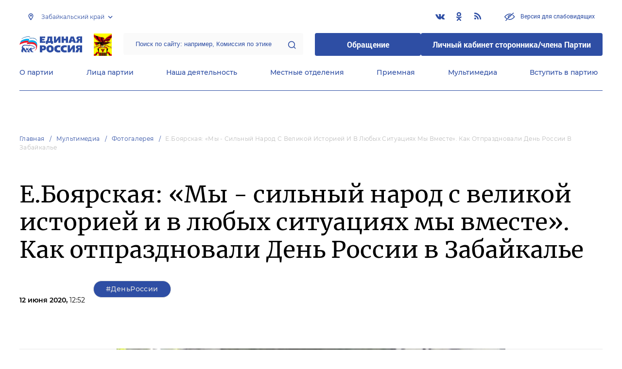

--- FILE ---
content_type: text/html; charset=UTF-8
request_url: https://zabkray.er.ru/multimedia/photo/eboyarskaya-my-silnyj-narod-s-velikoj-istoriej-i-v-lyubyh-situaciyah-my-vmeste-kak-otprazdnovali-den-rossii-v-zabajkale
body_size: 13561
content:
<!doctype html>
<html lang="ru">
<head>
    <meta charset="UTF-8">
<meta name="viewport" content="width=device-width, user-scalable=no, initial-scale=1.0, maximum-scale=1.0, minimum-scale=1.0">
<meta http-equiv="X-UA-Compatible" content="ie=edge">
<meta property="og:type" content="article">
<meta property="og:site_name" content="Единая Россия">
<meta property="og:title" content='    Е.Боярская: «Мы - сильный народ с великой историей и в любых ситуациях мы вместе». Как отпраздновали День России в Забайкалье
'>
<meta name="title" content='    Е.Боярская: «Мы - сильный народ с великой историей и в любых ситуациях мы вместе». Как отпраздновали День России в Забайкалье
'>
<meta name="description" content=''>
<meta property="og:description" content=''>
<meta property="og:image" content=https://er.ru/img/logo.jpg />
<meta name="twitter:card" content="summary_large_image" />
<meta name="twitter:image" content=https://er.ru/img/logo.jpg>
<meta name='yandex-verification' content='6d770003ee91449c' />
<meta name="yandex-verification" content="a22affe762ec3cc5" />
<meta name="google-site-verification" content="zUdaQVzjM56RWlJ1STN5lO9ngm_FFXLdvbcwAZf9UYo" />
<meta name="wot-verification" content="d72c6c1734a76542ebef"/>
<title>    Е.Боярская: «Мы - сильный народ с великой историей и в любых ситуациях мы вместе». Как отпраздновали День России в Забайкалье
</title>
<link rel="shortcut icon" href="/favicon.ico" type="image/x-icon" />
<link rel="preconnect" href="https://fonts.gstatic.com">
<link href="https://fonts.googleapis.com/css2?family=Montserrat:wght@400;600&display=swap" rel="stylesheet">
<link rel="stylesheet" href="/css/fontello.css">
<link rel="stylesheet" href="/css/jquery.formstyler.css">
<link rel="stylesheet" href="/css/suggestions.min.css">
<link rel="stylesheet" href="/css/owl.carousel.min.css">
<link rel="stylesheet" href="/css/app.css?id=294283ce28cfa72b6efe">
</head>
<body class=" ">
<div class="wrapper">
    <header class="header header--fixed">
        <div class="container">
    <div class="header__top">
        <div class="region select__regions">
            <div class="region__btn">Забайкальский край</div>
            <div class="region__dropdown">
                <div class="region__filter">
                    <input type="text" placeholder="Введите название региона"/>
                    <button type="button">&times;</button>
                </div>
                <div class="region__list">
                    <ul>
                                                    <li>
                                                                  <div class="region__title">Дальневосточный федеральный округ</div>
                                                                <ul>
                                                                            <li>
                                                                                            <a href="https://amur.er.ru">Амурская область</a>
                                                                                    </li>
                                                                            <li>
                                                                                            <a href="https://eao.er.ru">Еврейская автономная область</a>
                                                                                    </li>
                                                                            <li>
                                                                                            <a href="https://zabkray.er.ru" class="active">Забайкальский край</a>
                                                                                    </li>
                                                                            <li>
                                                                                            <a href="https://kamchatka.er.ru">Камчатский край</a>
                                                                                    </li>
                                                                            <li>
                                                                                            <a href="https://magadan.er.ru">Магаданская область</a>
                                                                                    </li>
                                                                            <li>
                                                                                            <a href="https://primorsk.er.ru">Приморский край</a>
                                                                                    </li>
                                                                            <li>
                                                                                            <a href="https://buriat.er.ru">Республика Бурятия</a>
                                                                                    </li>
                                                                            <li>
                                                                                            <a href="https://yakut.er.ru">Республика Саха (Якутия)</a>
                                                                                    </li>
                                                                            <li>
                                                                                            <a href="https://sakhalin.er.ru">Сахалинская область</a>
                                                                                    </li>
                                                                            <li>
                                                                                            <a href="https://khabarovsk.er.ru">Хабаровский край</a>
                                                                                    </li>
                                                                            <li>
                                                                                            <a href="https://chukot.er.ru">Чукотский автономный округ</a>
                                                                                    </li>
                                                                    </ul>
                            </li>
                                                    <li>
                                                                  <div class="region__title">Приволжский федеральный округ</div>
                                                                <ul>
                                                                            <li>
                                                                                            <a href="https://kirov.er.ru">Кировская область</a>
                                                                                    </li>
                                                                            <li>
                                                                                            <a href="https://nnov.er.ru">Нижегородская область</a>
                                                                                    </li>
                                                                            <li>
                                                                                            <a href="https://orenburg.er.ru">Оренбургская область</a>
                                                                                    </li>
                                                                            <li>
                                                                                            <a href="https://penza.er.ru">Пензенская область</a>
                                                                                    </li>
                                                                            <li>
                                                                                            <a href="https://permkrai.er.ru">Пермский край</a>
                                                                                    </li>
                                                                            <li>
                                                                                            <a href="https://bashkortostan.er.ru">Республика Башкортостан</a>
                                                                                    </li>
                                                                            <li>
                                                                                            <a href="https://mari-el.er.ru">Республика Марий Эл</a>
                                                                                    </li>
                                                                            <li>
                                                                                            <a href="https://mordov.er.ru">Республика Мордовия</a>
                                                                                    </li>
                                                                            <li>
                                                                                            <a href="https://tatarstan.er.ru">Республика Татарстан</a>
                                                                                    </li>
                                                                            <li>
                                                                                            <a href="https://samara.er.ru">Самарская область</a>
                                                                                    </li>
                                                                            <li>
                                                                                            <a href="https://saratov.er.ru">Саратовская область</a>
                                                                                    </li>
                                                                            <li>
                                                                                            <a href="https://udmurt.er.ru">Удмуртская Республика</a>
                                                                                    </li>
                                                                            <li>
                                                                                            <a href="https://ulyanovsk.er.ru">Ульяновская область</a>
                                                                                    </li>
                                                                            <li>
                                                                                            <a href="https://chuvash.er.ru">Чувашская Республика</a>
                                                                                    </li>
                                                                    </ul>
                            </li>
                                                    <li>
                                                                  <div class="region__title">Северо-Западный федеральный округ</div>
                                                                <ul>
                                                                            <li>
                                                                                            <a href="https://arkhangelsk.er.ru">Архангельская область</a>
                                                                                    </li>
                                                                            <li>
                                                                                            <a href="https://vologod.er.ru">Вологодская область</a>
                                                                                    </li>
                                                                            <li>
                                                                                            <a href="https://kaliningrad.er.ru">Калининградская область</a>
                                                                                    </li>
                                                                            <li>
                                                                                            <a href="https://lenobl.er.ru">Ленинградская область</a>
                                                                                    </li>
                                                                            <li>
                                                                                            <a href="https://murmansk.er.ru">Мурманская область</a>
                                                                                    </li>
                                                                            <li>
                                                                                            <a href="https://nao.er.ru">Ненецкий автономный округ</a>
                                                                                    </li>
                                                                            <li>
                                                                                            <a href="https://novgorod.er.ru">Новгородская область</a>
                                                                                    </li>
                                                                            <li>
                                                                                            <a href="https://pskov.er.ru">Псковская область</a>
                                                                                    </li>
                                                                            <li>
                                                                                            <a href="https://karel.er.ru">Республика Карелия</a>
                                                                                    </li>
                                                                            <li>
                                                                                            <a href="https://komi.er.ru">Республика Коми</a>
                                                                                    </li>
                                                                            <li>
                                                                                            <a href="https://spb.er.ru">Санкт-Петербург</a>
                                                                                    </li>
                                                                    </ul>
                            </li>
                                                    <li>
                                                                  <div class="region__title">Северо-Кавказский федеральный округ</div>
                                                                <ul>
                                                                            <li>
                                                                                            <a href="https://kabardin-balkar.er.ru">Кабардино-Балкарская Республика</a>
                                                                                    </li>
                                                                            <li>
                                                                                            <a href="https://karachaev-cherkess.er.ru">Карачаево-Черкесская Республика</a>
                                                                                    </li>
                                                                            <li>
                                                                                            <a href="https://dagestan.er.ru">Республика Дагестан</a>
                                                                                    </li>
                                                                            <li>
                                                                                            <a href="https://ingush.er.ru">Республика Ингушетия</a>
                                                                                    </li>
                                                                            <li>
                                                                                            <a href="https://osset-alania.er.ru">Республика Северная Осетия-Алания</a>
                                                                                    </li>
                                                                            <li>
                                                                                            <a href="https://stavropol.er.ru">Ставропольский край</a>
                                                                                    </li>
                                                                            <li>
                                                                                            <a href="https://chechen.er.ru">Чеченская Республика</a>
                                                                                    </li>
                                                                    </ul>
                            </li>
                                                    <li>
                                                                  <div class="region__title">Сибирский федеральный округ</div>
                                                                <ul>
                                                                            <li>
                                                                                            <a href="https://altai-ter.er.ru">Алтайский край</a>
                                                                                    </li>
                                                                            <li>
                                                                                            <a href="https://irkutsk.er.ru">Иркутская область</a>
                                                                                    </li>
                                                                            <li>
                                                                                            <a href="https://kemerovo.er.ru">Кемеровская область — Кузбасс</a>
                                                                                    </li>
                                                                            <li>
                                                                                            <a href="https://krasnoyarsk.er.ru">Красноярский край</a>
                                                                                    </li>
                                                                            <li>
                                                                                            <a href="https://novosibirsk.er.ru">Новосибирская область</a>
                                                                                    </li>
                                                                            <li>
                                                                                            <a href="https://omsk.er.ru">Омская область</a>
                                                                                    </li>
                                                                            <li>
                                                                                            <a href="https://altai-rep.er.ru">Республика Алтай</a>
                                                                                    </li>
                                                                            <li>
                                                                                            <a href="https://tyva.er.ru">Республика Тыва</a>
                                                                                    </li>
                                                                            <li>
                                                                                            <a href="https://khakas.er.ru">Республика Хакасия</a>
                                                                                    </li>
                                                                            <li>
                                                                                            <a href="https://tomsk.er.ru">Томская область</a>
                                                                                    </li>
                                                                    </ul>
                            </li>
                                                    <li>
                                                                  <div class="region__title">Уральский федеральный округ</div>
                                                                <ul>
                                                                            <li>
                                                                                            <a href="https://kurgan.er.ru">Курганская область</a>
                                                                                    </li>
                                                                            <li>
                                                                                            <a href="https://sverdlovsk.er.ru">Свердловская область</a>
                                                                                    </li>
                                                                            <li>
                                                                                            <a href="https://tyumen.er.ru">Тюменская область</a>
                                                                                    </li>
                                                                            <li>
                                                                                            <a href="https://hmao.er.ru">Ханты-Мансийский автономный округ — Югра</a>
                                                                                    </li>
                                                                            <li>
                                                                                            <a href="https://chelyabinsk.er.ru">Челябинская область</a>
                                                                                    </li>
                                                                            <li>
                                                                                            <a href="https://ynao.er.ru">Ямало-Ненецкий автономный округ</a>
                                                                                    </li>
                                                                    </ul>
                            </li>
                                                    <li>
                                                                  <div class="region__title">Центральный федеральный округ</div>
                                                                <ul>
                                                                            <li>
                                                                                            <a href="https://belgorod.er.ru">Белгородская область</a>
                                                                                    </li>
                                                                            <li>
                                                                                            <a href="https://bryansk.er.ru">Брянская область</a>
                                                                                    </li>
                                                                            <li>
                                                                                            <a href="https://vladimir.er.ru">Владимирская область</a>
                                                                                    </li>
                                                                            <li>
                                                                                            <a href="https://voronezh.er.ru">Воронежская область</a>
                                                                                    </li>
                                                                            <li>
                                                                                            <a href="https://ivanovo.er.ru">Ивановская область</a>
                                                                                    </li>
                                                                            <li>
                                                                                            <a href="https://kaluga.er.ru">Калужская область</a>
                                                                                    </li>
                                                                            <li>
                                                                                            <a href="https://kostroma.er.ru">Костромская область</a>
                                                                                    </li>
                                                                            <li>
                                                                                            <a href="https://kursk.er.ru">Курская область</a>
                                                                                    </li>
                                                                            <li>
                                                                                            <a href="https://lipetsk.er.ru">Липецкая область</a>
                                                                                    </li>
                                                                            <li>
                                                                                            <a href="https://mosobl.er.ru">Московская область</a>
                                                                                    </li>
                                                                            <li>
                                                                                            <a href="https://moscow.er.ru">Москва</a>
                                                                                    </li>
                                                                            <li>
                                                                                            <a href="https://orel.er.ru">Орловская область</a>
                                                                                    </li>
                                                                            <li>
                                                                                            <a href="https://ryazan.er.ru">Рязанская область</a>
                                                                                    </li>
                                                                            <li>
                                                                                            <a href="https://smolensk.er.ru">Смоленская область</a>
                                                                                    </li>
                                                                            <li>
                                                                                            <a href="https://tambov.er.ru">Тамбовская область</a>
                                                                                    </li>
                                                                            <li>
                                                                                            <a href="https://tver.er.ru">Тверская область</a>
                                                                                    </li>
                                                                            <li>
                                                                                            <a href="https://tula.er.ru">Тульская область</a>
                                                                                    </li>
                                                                            <li>
                                                                                            <a href="https://yaroslavl.er.ru">Ярославская область</a>
                                                                                    </li>
                                                                    </ul>
                            </li>
                                                    <li>
                                                                  <div class="region__title">Южный федеральный округ</div>
                                                                <ul>
                                                                            <li>
                                                                                            <a href="https://astrakhan.er.ru">Астраханская область</a>
                                                                                    </li>
                                                                            <li>
                                                                                            <a href="https://volgograd.er.ru">Волгоградская область</a>
                                                                                    </li>
                                                                            <li>
                                                                                            <a href="https://krasnodar.er.ru">Краснодарский край</a>
                                                                                    </li>
                                                                            <li>
                                                                                            <a href="https://adygei.er.ru">Республика Адыгея</a>
                                                                                    </li>
                                                                            <li>
                                                                                            <a href="https://kalmyk.er.ru">Республика Калмыкия</a>
                                                                                    </li>
                                                                            <li>
                                                                                            <a href="https://krym.er.ru">Республика Крым</a>
                                                                                    </li>
                                                                            <li>
                                                                                            <a href="https://rostov.er.ru">Ростовская область</a>
                                                                                    </li>
                                                                            <li>
                                                                                            <a href="https://sevastopol.er.ru">Севастополь</a>
                                                                                    </li>
                                                                    </ul>
                            </li>
                                                    <li>
                                                                <ul>
                                                                            <li>
                                                                                            <a href="https://dnr.er.ru">Донецкая Народная Республика</a>
                                                                                    </li>
                                                                            <li>
                                                                                            <a href="https://zpr.er.ru">Запорожская область</a>
                                                                                    </li>
                                                                            <li>
                                                                                            <a href="https://lnr.er.ru">Луганская Народная Республика</a>
                                                                                    </li>
                                                                            <li>
                                                                                            <a href="https://herson.er.ru">Херсонская область</a>
                                                                                    </li>
                                                                    </ul>
                            </li>
                                            </ul>
                    <div class="region__not-found">Регион не найден</div>
                </div>
            </div>
        </div>
        <div class="social header__social">
    <a href="https://vk.com/zabkrayer" class="social__item" target="_blank" rel="nofollow">
            <i class="icon-vkontakte"></i>
        </a>
            <a href="https://ok.ru/group/58337047871529" class="social__item" target="_blank" rel="nofollow">
            <i class="icon-odnoklassniki"></i>
        </a>
      
    <a href="/feed/top_news/" class="social__item" target="_blank">
        <i class="icon-rss"></i>
    </a>
</div>        <a href="#" id="specialButton"
           class="button button--small-text button__visually-impaired header__button-visually-impaired">
            Версия для слабовидящих
        </a>
    </div>
    <div class="header__middle header__middle--theme-day">
        <button class="header__menu-opener burger">
            <span class="burger__line"></span>
        </button>
        <a href="https://er.ru" class="logo header__logo"></a>
                  <a href="/" class="header__region">
            <img src="https://cdn.er.ru/media/userdata/symbols/2012/02/15/9aea42d912afe9695bf125bc1afab433.jpg" alt=""/>
          </a>
                <div class="search-box header__search-box">
            <form method="get" action="/search">
                <input class="search search--theme-transparent header__search" type="text"
                       placeholder="Поиск по сайту: например, Комиссия по этике" name="q" size="10">
                <button type="submit"></button>
            </form>
        </div>
        <div class="header__btns-box">
            <a href="https://wp.er.ru/login/?next=/" target="_blank">
                <button class="button button--border-none button--theme-accent">
                    Обращение
                </button>
            </a>
            <a href="https://profile.er.ru/oauth-authorize?response_type=code&client_id=83&redirect_uri=https://storonniki.er.ru/auth/&scope=basic&state=er.ru
">
                <button class="button button--border-none button--theme-accent">
                    Личный кабинет сторонника/члена Партии
                </button>
            </a>
        </div>
        <button class="search__opener"></button>
    </div>
    <div class="header__bottom menu js-menu-header">
            <div class="menu__item">
                            <div class="menu__item-inner menu__item-inner--hover-opener">
                    <a href="https://zabkray.er.ru/party" target="_self"
                       class="link menu__link">О партии</a>
                    <div class="menu__item-submenu menu__submenu">
                        <div class="menu__submenu-line"></div>
                        <div class="container">
                            <div class="menu__submenu-inner">
                                                                    <div class="menu__acco acco">
                                                                                    <div class="acco__item">
                                                <a href="https://zabkray.er.ru/party/rule" target="_self"
                                                   class="acco__link link link--theme-transparent link--several-lines">Устав партии</a>
                                                                                                                                            </div>
                                                                                    <div class="acco__item">
                                                <a href="https://zabkray.er.ru/party/program" target="_self"
                                                   class="acco__link link link--theme-transparent link--several-lines">Народная программа «Единой России»</a>
                                                                                                                                            </div>
                                                                                    <div class="acco__item">
                                                <a href="https://zabkray.er.ru/upages/party-join" target="_self"
                                                   class="acco__link link link--theme-transparent link--several-lines">Вступить в партию</a>
                                                                                                                                            </div>
                                                                                    <div class="acco__item">
                                                <a href="https://zabkray.er.ru/party/docs" target="_self"
                                                   class="acco__link link link--theme-transparent link--several-lines">Документы</a>
                                                                                                                                            </div>
                                                                                    <div class="acco__item">
                                                <a href="https://zabkray.er.ru/party/conference" target="_self"
                                                   class="acco__link link link--theme-transparent link--several-lines">Съезды и Форумы</a>
                                                                                                                                            </div>
                                                                                    <div class="acco__item">
                                                <a href="https://pg.er.ru" target="_blank"
                                                   class="acco__link link link--theme-transparent link--several-lines">Предварительное голосование</a>
                                                                                                                                            </div>
                                                                                                                    </div>
                                                            </div>
                        </div>
                    </div>
                </div>
                    </div>
            <div class="menu__item">
                            <div class="menu__item-inner menu__item-inner--hover-opener">
                    <a href="https://zabkray.er.ru/persons" target="_self"
                       class="link menu__link">Лица партии</a>
                    <div class="menu__item-submenu menu__submenu">
                        <div class="menu__submenu-line"></div>
                        <div class="container">
                            <div class="menu__submenu-inner">
                                                                    <div class="menu__acco acco">
                                                                                    <div class="acco__item">
                                                <a href="https://zabkray.er.ru/persons/predsedatel-partii" target="_self"
                                                   class="acco__link link link--theme-transparent link--several-lines">Председатель партии</a>
                                                                                                                                            </div>
                                                                                    <div class="acco__item">
                                                <a href="https://zabkray.er.ru/persons/regionalnyi-politiceskii-sovet" target="_self"
                                                   class="acco__link link link--theme-transparent link--several-lines">Региональный политический совет</a>
                                                                                                                                            </div>
                                                                                    <div class="acco__item">
                                                <a href="https://zabkray.er.ru/persons/prezidium-regionalnogo-politiceskogo-soveta" target="_self"
                                                   class="acco__link link link--theme-transparent link--several-lines">Президиум регионального политического совета</a>
                                                                                                                                            </div>
                                                                                    <div class="acco__item">
                                                <a href="https://zabkray.er.ru/persons/regionalnyi-ispolnitelnyi-komitet" target="_self"
                                                   class="acco__link link link--theme-transparent link--several-lines">Региональный исполнительный комитет</a>
                                                                                                                                            </div>
                                                                                    <div class="acco__item">
                                                <a href="https://zabkray.er.ru/persons/regionalnaya-kontrolnaya-komissiya" target="_self"
                                                   class="acco__link link link--theme-transparent link--several-lines">Региональная контрольная комиссия</a>
                                                                                                                                            </div>
                                                                                    <div class="acco__item">
                                                <a href="https://zabkray.er.ru/persons/deputaty-ot-regiona-v-gosdume" target="_self"
                                                   class="acco__link link link--theme-transparent link--several-lines">Депутаты от региона в Госдуме</a>
                                                                                                                                            </div>
                                                                                    <div class="acco__item">
                                                <a href="https://zabkray.er.ru/persons/senatory-rf-ot-regiona" target="_self"
                                                   class="acco__link link link--theme-transparent link--several-lines">Сенаторы от региона</a>
                                                                                                                                            </div>
                                                                                    <div class="acco__item">
                                                <a href="https://zabkray.er.ru/persons/frakciya-er-v-regionalnom-zakse" target="_self"
                                                   class="acco__link link link--theme-transparent link--several-lines">Фракция ЕР в региональном ЗАКСе</a>
                                                                                                                                            </div>
                                                                                    <div class="acco__item">
                                                <a href="https://zabkray.er.ru/persons/deputaty-v-gordume" target="_self"
                                                   class="acco__link link link--theme-transparent link--several-lines">Депутаты в гордуме</a>
                                                                                                                                            </div>
                                                                                                                    </div>
                                                            </div>
                        </div>
                    </div>
                </div>
                    </div>
            <div class="menu__item">
                            <div class="menu__item-inner menu__item-inner--hover-opener">
                    <a href="https://zabkray.er.ru/activity" target="_self"
                       class="link menu__link">Наша деятельность</a>
                    <div class="menu__item-submenu menu__submenu">
                        <div class="menu__submenu-line"></div>
                        <div class="container">
                            <div class="menu__submenu-inner">
                                                                    <div class="menu__submenu-box">
                                        <div class="menu__acco acco">
                                                                                            <div class="acco__item">
                                                    <a href="https://zabkray.er.ru/activity/news" target="_self"
                                                       class="acco__link link link--theme-transparent link--several-lines">Новости партии</a>
                                                                                                                                                        </div>
                                                                                            <div class="acco__item">
                                                    <a href="https://zabkray.er.ru/activity/comments" target="_self"
                                                       class="acco__link link link--theme-transparent link--several-lines">Комментарии</a>
                                                                                                                                                        </div>
                                                                                            <div class="acco__item">
                                                    <a href="https://zabkray.er.ru/activity/projects" target="_self"
                                                       class="acco__link link link--theme-transparent link--several-lines">Партийные проекты</a>
                                                                                                                                                        </div>
                                                                                            <div class="acco__item">
                                                    <a href="https://storonniki.er.ru" target="_blank"
                                                       class="acco__link link link--theme-transparent link--several-lines">Сторонники партии</a>
                                                                                                                                                        </div>
                                                                                            <div class="acco__item">
                                                    <a href="https://mger.ru" target="_blank"
                                                       class="acco__link link link--theme-transparent link--several-lines">Молодая Гвардия</a>
                                                                                                                                                        </div>
                                                                                                                                </div>
                                    </div>
                                                                          <div class="menu__submenu-box menu__submenu-banner-box">
                                        <div class="banner-box">
                                            <a href="https://politstart.er.ru/" target="_blank"
                                               class="menu__submenu-banner">
                                                <img class="menu__submenu-banner-img"
                                                     src="https://cdn.er.ru/media/settings/March2023/Eu73XJdPBvA4jVAmAeNF.png"
                                                     alt="banner-1">
                                            </a>
                                        </div>
                                      </div>
                                                                                                </div>
                        </div>
                    </div>
                </div>
                    </div>
            <div class="menu__item">
                            <div class="menu__item-inner">
                    <a href="https://zabkray.er.ru/locals" target="_self"
                       class="link menu__link">Местные отделения</a>
                </div>
                    </div>
            <div class="menu__item">
                            <div class="menu__item-inner menu__item-inner--hover-opener">
                    <a href="https://zabkray.er.ru/contacts/reception" target="_self"
                       class="link menu__link">Приемная</a>
                    <div class="menu__item-submenu menu__submenu">
                        <div class="menu__submenu-line"></div>
                        <div class="container">
                            <div class="menu__submenu-inner">
                                                                    <div class="menu__acco acco">
                                                                                    <div class="acco__item">
                                                <a href="https://zabkray.er.ru/contacts/reception/locals" target="_self"
                                                   class="acco__link link link--theme-transparent link--several-lines">Местные общественные приемные Партии</a>
                                                                                                                                            </div>
                                                                                    <div class="acco__item">
                                                <a href="https://zabkray.er.ru/contacts/reception/head" target="_self"
                                                   class="acco__link link link--theme-transparent link--several-lines">Руководитель Региональной общественной приемной Председателя Партии</a>
                                                                                                                                            </div>
                                                                                    <div class="acco__item">
                                                <a href="https://wp.er.ru/login/?next=/" target="_blank"
                                                   class="acco__link link link--theme-transparent link--several-lines">Форма обратной связи</a>
                                                                                                                                            </div>
                                                                                                                    </div>
                                                            </div>
                        </div>
                    </div>
                </div>
                    </div>
            <div class="menu__item">
                            <div class="menu__item-inner menu__item-inner--hover-opener">
                    <a href="https://zabkray.er.ru/multimedia" target="_self"
                       class="link menu__link">Мультимедиа</a>
                    <div class="menu__item-submenu menu__submenu">
                        <div class="menu__submenu-line"></div>
                        <div class="container">
                            <div class="menu__submenu-inner">
                                                                    <div class="menu__submenu-box menu__submenu-box--fluid">
                                        <div class="blocks">
                                            <div class="blocks__wrapper blocks__wrapper--one-by-one">
                                                                                                    <a class="blocks__card blocks__card--hover-white blocks__card--border-white"
                                                       href="https://zabkray.er.ru/multimedia/photo" target="_self">
                                                        <span class="blocks__card-title blocks__card-title--small">Фотогалерея</span>
                                                        <span class="blocks__svg-box"><svg width="54" height="54" viewBox="0 0 54 54" fill="none"
xmlns="http://www.w3.org/2000/svg">
<path fill-rule="evenodd" clip-rule="evenodd"
d="M8.3335 5.66665C6.86074 5.66665 5.66683 6.86055 5.66683 8.33331V45.6666C5.66683 47.1394 6.86074 48.3333 8.3335 48.3333H45.6668C47.1396 48.3333 48.3335 47.1394 48.3335 45.6666V8.33331C48.3335 6.86055 47.1396 5.66665 45.6668 5.66665H8.3335ZM0.333496 8.33331C0.333496 3.91504 3.91522 0.333313 8.3335 0.333313H45.6668C50.0851 0.333313 53.6668 3.91504 53.6668 8.33331V45.6666C53.6668 50.0849 50.0851 53.6666 45.6668 53.6666H8.3335C3.91522 53.6666 0.333496 50.0849 0.333496 45.6666V8.33331Z"
fill="#E3E3E3"/>
<path fill-rule="evenodd" clip-rule="evenodd"
d="M17.6668 16.3333C16.9305 16.3333 16.3335 16.9303 16.3335 17.6666C16.3335 18.403 16.9305 19 17.6668 19C18.4032 19 19.0002 18.403 19.0002 17.6666C19.0002 16.9303 18.4032 16.3333 17.6668 16.3333ZM11.0002 17.6666C11.0002 13.9847 13.9849 11 17.6668 11C21.3487 11 24.3335 13.9847 24.3335 17.6666C24.3335 21.3485 21.3487 24.3333 17.6668 24.3333C13.9849 24.3333 11.0002 21.3485 11.0002 17.6666Z"
fill="#E3E3E3"/>
<path fill-rule="evenodd" clip-rule="evenodd"
d="M35.7812 19.781C36.8226 18.7396 38.5111 18.7396 39.5524 19.781L52.8858 33.1144C53.9272 34.1558 53.9272 35.8442 52.8858 36.8856C51.8444 37.927 50.1559 37.927 49.1145 36.8856L37.6668 25.4379L10.2191 52.8856C9.17772 53.927 7.48928 53.927 6.44788 52.8856C5.40648 51.8442 5.40648 50.1558 6.44788 49.1144L35.7812 19.781Z"
fill="#E3E3E3"/>
</svg></span>
                                                    </a>
                                                                                                    <a class="blocks__card blocks__card--hover-white blocks__card--border-white"
                                                       href="https://zabkray.er.ru/multimedia/video" target="_self">
                                                        <span class="blocks__card-title blocks__card-title--small">Видеогалерея</span>
                                                        <span class="blocks__svg-box"><svg width="60" height="60" viewBox="0 0 60 60" fill="none"
xmlns="http://www.w3.org/2000/svg">
<path fill-rule="evenodd" clip-rule="evenodd"
d="M9.1465 6.00002C7.40865 6.00002 5.99984 7.40883 5.99984 9.14669V50.8534C5.99984 52.5912 7.40865 54 9.1465 54H50.8532C52.591 54 53.9998 52.5912 53.9998 50.8534V9.14669C53.9998 7.40883 52.591 6.00002 50.8532 6.00002H9.1465ZM0.666504 9.14669C0.666504 4.46331 4.46313 0.666687 9.1465 0.666687H50.8532C55.5365 0.666687 59.3332 4.46331 59.3332 9.14669V50.8534C59.3332 55.5367 55.5365 59.3334 50.8532 59.3334H9.1465C4.46313 59.3334 0.666504 55.5367 0.666504 50.8534V9.14669Z"
fill="#E3E3E3"/>
<path fill-rule="evenodd" clip-rule="evenodd"
d="M16.6665 0.666687C18.1393 0.666687 19.3332 1.86059 19.3332 3.33335V56.6667C19.3332 58.1394 18.1393 59.3334 16.6665 59.3334C15.1937 59.3334 13.9998 58.1394 13.9998 56.6667V3.33335C13.9998 1.86059 15.1937 0.666687 16.6665 0.666687Z"
fill="#E3E3E3"/>
<path fill-rule="evenodd" clip-rule="evenodd"
d="M43.3332 0.666687C44.8059 0.666687 45.9998 1.86059 45.9998 3.33335V56.6667C45.9998 58.1394 44.8059 59.3334 43.3332 59.3334C41.8604 59.3334 40.6665 58.1394 40.6665 56.6667V3.33335C40.6665 1.86059 41.8604 0.666687 43.3332 0.666687Z"
fill="#E3E3E3"/>
<path fill-rule="evenodd" clip-rule="evenodd"
d="M0.666504 30C0.666504 28.5273 1.86041 27.3334 3.33317 27.3334H56.6665C58.1393 27.3334 59.3332 28.5273 59.3332 30C59.3332 31.4728 58.1393 32.6667 56.6665 32.6667H3.33317C1.86041 32.6667 0.666504 31.4728 0.666504 30Z"
fill="#E3E3E3"/>
<path fill-rule="evenodd" clip-rule="evenodd"
d="M0.666504 16.6667C0.666504 15.1939 1.86041 14 3.33317 14H16.6665C18.1393 14 19.3332 15.1939 19.3332 16.6667C19.3332 18.1394 18.1393 19.3334 16.6665 19.3334H3.33317C1.86041 19.3334 0.666504 18.1394 0.666504 16.6667Z"
fill="#E3E3E3"/>
<path fill-rule="evenodd" clip-rule="evenodd"
d="M0.666504 43.3334C0.666504 41.8606 1.86041 40.6667 3.33317 40.6667H16.6665C18.1393 40.6667 19.3332 41.8606 19.3332 43.3334C19.3332 44.8061 18.1393 46 16.6665 46H3.33317C1.86041 46 0.666504 44.8061 0.666504 43.3334Z"
fill="#E3E3E3"/>
<path fill-rule="evenodd" clip-rule="evenodd"
d="M40.6665 43.3334C40.6665 41.8606 41.8604 40.6667 43.3332 40.6667H56.6665C58.1393 40.6667 59.3332 41.8606 59.3332 43.3334C59.3332 44.8061 58.1393 46 56.6665 46H43.3332C41.8604 46 40.6665 44.8061 40.6665 43.3334Z"
fill="#E3E3E3"/>
<path fill-rule="evenodd" clip-rule="evenodd"
d="M40.6665 16.6667C40.6665 15.1939 41.8604 14 43.3332 14H56.6665C58.1393 14 59.3332 15.1939 59.3332 16.6667C59.3332 18.1394 58.1393 19.3334 56.6665 19.3334H43.3332C41.8604 19.3334 40.6665 18.1394 40.6665 16.6667Z"
fill="#E3E3E3"/>
</svg></span>
                                                    </a>
                                                                                            </div>
                                        </div>
                                    </div>
                                                            </div>
                        </div>
                    </div>
                </div>
                    </div>
            <div class="menu__item">
                            <div class="menu__item-inner">
                    <a href="https://zabkray.er.ru/upages/party-join" target="_self"
                       class="link menu__link">Вступить в партию</a>
                </div>
                    </div>
    </div>
</div>
    </header>
    <main class="main main--margin">
            <div class="section breadcrumbs">
        <div class="container breadcrumbs__inner">
                                                <a class="breadcrumbs__item" href="/">Главная</a>
                                                                <a class="breadcrumbs__item" href="/multimedia">Мультимедиа</a>
                                                                <a class="breadcrumbs__item" href="/multimedia/photo">Фотогалерея</a>
                                                                <a class="breadcrumbs__item breadcrumbs__item--disabled">Е.Боярская: «Мы - сильный народ с великой историей и в любых ситуациях мы вместе». Как отпраздновали День России в Забайкалье</a>
                                    </div>
    </div>

    <div class="section news single-news">
        <div class="container single-news__inner">
        <h1 class="h1">Е.Боярская: «Мы - сильный народ с великой историей и в любых ситуациях мы вместе». Как отпраздновали День России в Забайкалье</h1>
        <div class="single-news__info">
                          <div class="single-news__date">12 июня 2020, <span class="single-news__time"> 12:52</span></div>
                                        <div class="single-news__tags">
                    <a href="/activity/news?tags%5B0%5D=78183" class="single-news__tag" target="_blank">#ДеньРоссии</a>
                    </div>
                    </div>
        <div class="single-news__photoslider">
            <div class="slider slider__photoslider owl-carousel">
                                    <div class="slider__item"  data-index="0">
                        <div class="slider__img-box">
                            <img src="https://cdn.er.ru/media/userdata/regional_photos/2020/06/13/87a479073ace9ad9034683f1dd1f192c.jpeg" alt="День России " class="slider__img">
                        </div>
                    </div>
                                    <div class="slider__item"  data-index="1">
                        <div class="slider__img-box">
                            <img src="https://cdn.er.ru/media/userdata/regional_photos/2020/06/13/7852af539211a2fdaaf6b432b4e53cc9.jpeg" alt="День России " class="slider__img">
                        </div>
                    </div>
                                    <div class="slider__item"  data-index="2">
                        <div class="slider__img-box">
                            <img src="https://cdn.er.ru/media/userdata/regional_photos/2020/06/13/867cf6b10cf932f0e710ddc9e4731e84.jpeg" alt="День России " class="slider__img">
                        </div>
                    </div>
                                    <div class="slider__item"  data-index="3">
                        <div class="slider__img-box">
                            <img src="https://cdn.er.ru/media/userdata/regional_photos/2020/06/13/fe6824178d540f042e075553c63674e4.jpeg" alt="День России" class="slider__img">
                        </div>
                    </div>
                                    <div class="slider__item"  data-index="4">
                        <div class="slider__img-box">
                            <img src="https://cdn.er.ru/media/userdata/regional_photos/2020/06/13/92eb3dce54a892ccf0238ececd77d6f1.jpeg" alt="День России " class="slider__img">
                        </div>
                    </div>
                                    <div class="slider__item"  data-index="5">
                        <div class="slider__img-box">
                            <img src="https://cdn.er.ru/media/userdata/regional_photos/2020/06/13/2b87e2837f49e3033450060b7138dc4f.jpeg" alt="День России " class="slider__img">
                        </div>
                    </div>
                                    <div class="slider__item"  data-index="6">
                        <div class="slider__img-box">
                            <img src="https://cdn.er.ru/media/userdata/regional_photos/2020/06/13/4d9dbd2202158e987453189b2c48f962.jpeg" alt="День России " class="slider__img">
                        </div>
                    </div>
                                    <div class="slider__item"  data-index="7">
                        <div class="slider__img-box">
                            <img src="https://cdn.er.ru/media/userdata/regional_photos/2020/06/13/b8f0d6a070417bc853cf2fa4d45b8818.jpeg" alt="День России " class="slider__img">
                        </div>
                    </div>
                                    <div class="slider__item"  data-index="8">
                        <div class="slider__img-box">
                            <img src="https://cdn.er.ru/media/userdata/regional_photos/2020/06/13/c9abdc6aadfc64d2731e86d07fa3e218.jpeg" alt="День России " class="slider__img">
                        </div>
                    </div>
                                    <div class="slider__item"  data-index="9">
                        <div class="slider__img-box">
                            <img src="https://cdn.er.ru/media/userdata/regional_photos/2020/06/13/8ed6ce21820e1c82480a5d7527489685.jpeg" alt="День России " class="slider__img">
                        </div>
                    </div>
                                    <div class="slider__item"  data-index="10">
                        <div class="slider__img-box">
                            <img src="https://cdn.er.ru/media/userdata/regional_photos/2020/06/13/121a96644fdaf66e1e550f44ea1dbe9b.jpeg" alt="День России " class="slider__img">
                        </div>
                    </div>
                                    <div class="slider__item"  data-index="11">
                        <div class="slider__img-box">
                            <img src="https://cdn.er.ru/media/userdata/regional_photos/2020/06/13/0200d01bb54d3ac1b17211efb6d3f2e1.jpeg" alt="День России " class="slider__img">
                        </div>
                    </div>
                                    <div class="slider__item"  data-index="12">
                        <div class="slider__img-box">
                            <img src="https://cdn.er.ru/media/userdata/regional_photos/2020/06/13/29d71ab17b60f17eee70deab464254eb.jpeg" alt="День России " class="slider__img">
                        </div>
                    </div>
                                    <div class="slider__item"  data-index="13">
                        <div class="slider__img-box">
                            <img src="https://cdn.er.ru/media/userdata/regional_photos/2020/06/13/ee377588971670178c8b3ec720366495.jpeg" alt="День России " class="slider__img">
                        </div>
                    </div>
                                    <div class="slider__item"  data-index="14">
                        <div class="slider__img-box">
                            <img src="https://cdn.er.ru/media/userdata/regional_photos/2020/06/13/215685cec1e85224a4aa91888cc3174a.jpeg" alt="День России " class="slider__img">
                        </div>
                    </div>
                            </div>
        </div>
    </div>
    <div class="single-news__photos">
        <div class="slider slider--slide-with-modals single-news__slider owl-carousel">
                            <div class="slider__item slider__item--relative" data-index="0">
                    <div class="slider__img-box">
                        <img src="https://cdn.er.ru/media/userdata/regional_photos/2020/06/13/87a479073ace9ad9034683f1dd1f192c.jpeg" alt="День России " class="slider__img">
                    </div>
                    <div class="slider__slide-btns">
                        <a href="#modal-slider-commission" class="slider__slide-btn slider__slide-btn--scale js-modal">
                            <svg width="18" height="18" viewBox="0 0 18 18" fill="none" xmlns="http://www.w3.org/2000/svg">
                                <path d="M17.334 15.9083L14.2424 12.8416C15.4424 11.3453 16.0236 9.446 15.8664 7.53434C15.7091 5.62267 14.8254 3.84391 13.397 2.56379C11.9685 1.28368 10.1039 0.599512 8.18645 0.651979C6.26905 0.704446 4.44462 1.48956 3.0883 2.84587C1.73199 4.20219 0.946878 6.02662 0.894411 7.94402C0.841944 9.86143 1.52611 11.7261 2.80622 13.1545C4.08634 14.583 5.8651 15.4667 7.77677 15.6239C9.68843 15.7812 11.5877 15.2 13.084 13.9999L16.1507 17.0666C16.2282 17.1447 16.3203 17.2067 16.4219 17.249C16.5234 17.2913 16.6323 17.3131 16.7424 17.3131C16.8524 17.3131 16.9613 17.2913 17.0628 17.249C17.1644 17.2067 17.2565 17.1447 17.334 17.0666C17.4842 16.9112 17.5682 16.7035 17.5682 16.4874C17.5682 16.2713 17.4842 16.0636 17.334 15.9083ZM8.40902 13.9999C7.25529 13.9999 6.12748 13.6578 5.16819 13.0168C4.20891 12.3759 3.46123 11.4648 3.01972 10.3989C2.57821 9.33301 2.46269 8.16012 2.68777 7.02856C2.91285 5.89701 3.46842 4.8576 4.28423 4.0418C5.10004 3.22599 6.13944 2.67042 7.27099 2.44534C8.40255 2.22026 9.57544 2.33578 10.6413 2.77729C11.7072 3.2188 12.6183 3.96647 13.2593 4.92576C13.9002 5.88505 14.2424 7.01286 14.2424 8.16659C14.2424 9.71368 13.6278 11.1974 12.5338 12.2914C11.4398 13.3853 9.95611 13.9999 8.40902 13.9999Z" fill="white"/>
                            </svg>
                        </a>
                    </div>
                </div>
                            <div class="slider__item slider__item--relative" data-index="1">
                    <div class="slider__img-box">
                        <img src="https://cdn.er.ru/media/userdata/regional_photos/2020/06/13/7852af539211a2fdaaf6b432b4e53cc9.jpeg" alt="День России " class="slider__img">
                    </div>
                    <div class="slider__slide-btns">
                        <a href="#modal-slider-commission" class="slider__slide-btn slider__slide-btn--scale js-modal">
                            <svg width="18" height="18" viewBox="0 0 18 18" fill="none" xmlns="http://www.w3.org/2000/svg">
                                <path d="M17.334 15.9083L14.2424 12.8416C15.4424 11.3453 16.0236 9.446 15.8664 7.53434C15.7091 5.62267 14.8254 3.84391 13.397 2.56379C11.9685 1.28368 10.1039 0.599512 8.18645 0.651979C6.26905 0.704446 4.44462 1.48956 3.0883 2.84587C1.73199 4.20219 0.946878 6.02662 0.894411 7.94402C0.841944 9.86143 1.52611 11.7261 2.80622 13.1545C4.08634 14.583 5.8651 15.4667 7.77677 15.6239C9.68843 15.7812 11.5877 15.2 13.084 13.9999L16.1507 17.0666C16.2282 17.1447 16.3203 17.2067 16.4219 17.249C16.5234 17.2913 16.6323 17.3131 16.7424 17.3131C16.8524 17.3131 16.9613 17.2913 17.0628 17.249C17.1644 17.2067 17.2565 17.1447 17.334 17.0666C17.4842 16.9112 17.5682 16.7035 17.5682 16.4874C17.5682 16.2713 17.4842 16.0636 17.334 15.9083ZM8.40902 13.9999C7.25529 13.9999 6.12748 13.6578 5.16819 13.0168C4.20891 12.3759 3.46123 11.4648 3.01972 10.3989C2.57821 9.33301 2.46269 8.16012 2.68777 7.02856C2.91285 5.89701 3.46842 4.8576 4.28423 4.0418C5.10004 3.22599 6.13944 2.67042 7.27099 2.44534C8.40255 2.22026 9.57544 2.33578 10.6413 2.77729C11.7072 3.2188 12.6183 3.96647 13.2593 4.92576C13.9002 5.88505 14.2424 7.01286 14.2424 8.16659C14.2424 9.71368 13.6278 11.1974 12.5338 12.2914C11.4398 13.3853 9.95611 13.9999 8.40902 13.9999Z" fill="white"/>
                            </svg>
                        </a>
                    </div>
                </div>
                            <div class="slider__item slider__item--relative" data-index="2">
                    <div class="slider__img-box">
                        <img src="https://cdn.er.ru/media/userdata/regional_photos/2020/06/13/867cf6b10cf932f0e710ddc9e4731e84.jpeg" alt="День России " class="slider__img">
                    </div>
                    <div class="slider__slide-btns">
                        <a href="#modal-slider-commission" class="slider__slide-btn slider__slide-btn--scale js-modal">
                            <svg width="18" height="18" viewBox="0 0 18 18" fill="none" xmlns="http://www.w3.org/2000/svg">
                                <path d="M17.334 15.9083L14.2424 12.8416C15.4424 11.3453 16.0236 9.446 15.8664 7.53434C15.7091 5.62267 14.8254 3.84391 13.397 2.56379C11.9685 1.28368 10.1039 0.599512 8.18645 0.651979C6.26905 0.704446 4.44462 1.48956 3.0883 2.84587C1.73199 4.20219 0.946878 6.02662 0.894411 7.94402C0.841944 9.86143 1.52611 11.7261 2.80622 13.1545C4.08634 14.583 5.8651 15.4667 7.77677 15.6239C9.68843 15.7812 11.5877 15.2 13.084 13.9999L16.1507 17.0666C16.2282 17.1447 16.3203 17.2067 16.4219 17.249C16.5234 17.2913 16.6323 17.3131 16.7424 17.3131C16.8524 17.3131 16.9613 17.2913 17.0628 17.249C17.1644 17.2067 17.2565 17.1447 17.334 17.0666C17.4842 16.9112 17.5682 16.7035 17.5682 16.4874C17.5682 16.2713 17.4842 16.0636 17.334 15.9083ZM8.40902 13.9999C7.25529 13.9999 6.12748 13.6578 5.16819 13.0168C4.20891 12.3759 3.46123 11.4648 3.01972 10.3989C2.57821 9.33301 2.46269 8.16012 2.68777 7.02856C2.91285 5.89701 3.46842 4.8576 4.28423 4.0418C5.10004 3.22599 6.13944 2.67042 7.27099 2.44534C8.40255 2.22026 9.57544 2.33578 10.6413 2.77729C11.7072 3.2188 12.6183 3.96647 13.2593 4.92576C13.9002 5.88505 14.2424 7.01286 14.2424 8.16659C14.2424 9.71368 13.6278 11.1974 12.5338 12.2914C11.4398 13.3853 9.95611 13.9999 8.40902 13.9999Z" fill="white"/>
                            </svg>
                        </a>
                    </div>
                </div>
                            <div class="slider__item slider__item--relative" data-index="3">
                    <div class="slider__img-box">
                        <img src="https://cdn.er.ru/media/userdata/regional_photos/2020/06/13/fe6824178d540f042e075553c63674e4.jpeg" alt="День России" class="slider__img">
                    </div>
                    <div class="slider__slide-btns">
                        <a href="#modal-slider-commission" class="slider__slide-btn slider__slide-btn--scale js-modal">
                            <svg width="18" height="18" viewBox="0 0 18 18" fill="none" xmlns="http://www.w3.org/2000/svg">
                                <path d="M17.334 15.9083L14.2424 12.8416C15.4424 11.3453 16.0236 9.446 15.8664 7.53434C15.7091 5.62267 14.8254 3.84391 13.397 2.56379C11.9685 1.28368 10.1039 0.599512 8.18645 0.651979C6.26905 0.704446 4.44462 1.48956 3.0883 2.84587C1.73199 4.20219 0.946878 6.02662 0.894411 7.94402C0.841944 9.86143 1.52611 11.7261 2.80622 13.1545C4.08634 14.583 5.8651 15.4667 7.77677 15.6239C9.68843 15.7812 11.5877 15.2 13.084 13.9999L16.1507 17.0666C16.2282 17.1447 16.3203 17.2067 16.4219 17.249C16.5234 17.2913 16.6323 17.3131 16.7424 17.3131C16.8524 17.3131 16.9613 17.2913 17.0628 17.249C17.1644 17.2067 17.2565 17.1447 17.334 17.0666C17.4842 16.9112 17.5682 16.7035 17.5682 16.4874C17.5682 16.2713 17.4842 16.0636 17.334 15.9083ZM8.40902 13.9999C7.25529 13.9999 6.12748 13.6578 5.16819 13.0168C4.20891 12.3759 3.46123 11.4648 3.01972 10.3989C2.57821 9.33301 2.46269 8.16012 2.68777 7.02856C2.91285 5.89701 3.46842 4.8576 4.28423 4.0418C5.10004 3.22599 6.13944 2.67042 7.27099 2.44534C8.40255 2.22026 9.57544 2.33578 10.6413 2.77729C11.7072 3.2188 12.6183 3.96647 13.2593 4.92576C13.9002 5.88505 14.2424 7.01286 14.2424 8.16659C14.2424 9.71368 13.6278 11.1974 12.5338 12.2914C11.4398 13.3853 9.95611 13.9999 8.40902 13.9999Z" fill="white"/>
                            </svg>
                        </a>
                    </div>
                </div>
                            <div class="slider__item slider__item--relative" data-index="4">
                    <div class="slider__img-box">
                        <img src="https://cdn.er.ru/media/userdata/regional_photos/2020/06/13/92eb3dce54a892ccf0238ececd77d6f1.jpeg" alt="День России " class="slider__img">
                    </div>
                    <div class="slider__slide-btns">
                        <a href="#modal-slider-commission" class="slider__slide-btn slider__slide-btn--scale js-modal">
                            <svg width="18" height="18" viewBox="0 0 18 18" fill="none" xmlns="http://www.w3.org/2000/svg">
                                <path d="M17.334 15.9083L14.2424 12.8416C15.4424 11.3453 16.0236 9.446 15.8664 7.53434C15.7091 5.62267 14.8254 3.84391 13.397 2.56379C11.9685 1.28368 10.1039 0.599512 8.18645 0.651979C6.26905 0.704446 4.44462 1.48956 3.0883 2.84587C1.73199 4.20219 0.946878 6.02662 0.894411 7.94402C0.841944 9.86143 1.52611 11.7261 2.80622 13.1545C4.08634 14.583 5.8651 15.4667 7.77677 15.6239C9.68843 15.7812 11.5877 15.2 13.084 13.9999L16.1507 17.0666C16.2282 17.1447 16.3203 17.2067 16.4219 17.249C16.5234 17.2913 16.6323 17.3131 16.7424 17.3131C16.8524 17.3131 16.9613 17.2913 17.0628 17.249C17.1644 17.2067 17.2565 17.1447 17.334 17.0666C17.4842 16.9112 17.5682 16.7035 17.5682 16.4874C17.5682 16.2713 17.4842 16.0636 17.334 15.9083ZM8.40902 13.9999C7.25529 13.9999 6.12748 13.6578 5.16819 13.0168C4.20891 12.3759 3.46123 11.4648 3.01972 10.3989C2.57821 9.33301 2.46269 8.16012 2.68777 7.02856C2.91285 5.89701 3.46842 4.8576 4.28423 4.0418C5.10004 3.22599 6.13944 2.67042 7.27099 2.44534C8.40255 2.22026 9.57544 2.33578 10.6413 2.77729C11.7072 3.2188 12.6183 3.96647 13.2593 4.92576C13.9002 5.88505 14.2424 7.01286 14.2424 8.16659C14.2424 9.71368 13.6278 11.1974 12.5338 12.2914C11.4398 13.3853 9.95611 13.9999 8.40902 13.9999Z" fill="white"/>
                            </svg>
                        </a>
                    </div>
                </div>
                            <div class="slider__item slider__item--relative" data-index="5">
                    <div class="slider__img-box">
                        <img src="https://cdn.er.ru/media/userdata/regional_photos/2020/06/13/2b87e2837f49e3033450060b7138dc4f.jpeg" alt="День России " class="slider__img">
                    </div>
                    <div class="slider__slide-btns">
                        <a href="#modal-slider-commission" class="slider__slide-btn slider__slide-btn--scale js-modal">
                            <svg width="18" height="18" viewBox="0 0 18 18" fill="none" xmlns="http://www.w3.org/2000/svg">
                                <path d="M17.334 15.9083L14.2424 12.8416C15.4424 11.3453 16.0236 9.446 15.8664 7.53434C15.7091 5.62267 14.8254 3.84391 13.397 2.56379C11.9685 1.28368 10.1039 0.599512 8.18645 0.651979C6.26905 0.704446 4.44462 1.48956 3.0883 2.84587C1.73199 4.20219 0.946878 6.02662 0.894411 7.94402C0.841944 9.86143 1.52611 11.7261 2.80622 13.1545C4.08634 14.583 5.8651 15.4667 7.77677 15.6239C9.68843 15.7812 11.5877 15.2 13.084 13.9999L16.1507 17.0666C16.2282 17.1447 16.3203 17.2067 16.4219 17.249C16.5234 17.2913 16.6323 17.3131 16.7424 17.3131C16.8524 17.3131 16.9613 17.2913 17.0628 17.249C17.1644 17.2067 17.2565 17.1447 17.334 17.0666C17.4842 16.9112 17.5682 16.7035 17.5682 16.4874C17.5682 16.2713 17.4842 16.0636 17.334 15.9083ZM8.40902 13.9999C7.25529 13.9999 6.12748 13.6578 5.16819 13.0168C4.20891 12.3759 3.46123 11.4648 3.01972 10.3989C2.57821 9.33301 2.46269 8.16012 2.68777 7.02856C2.91285 5.89701 3.46842 4.8576 4.28423 4.0418C5.10004 3.22599 6.13944 2.67042 7.27099 2.44534C8.40255 2.22026 9.57544 2.33578 10.6413 2.77729C11.7072 3.2188 12.6183 3.96647 13.2593 4.92576C13.9002 5.88505 14.2424 7.01286 14.2424 8.16659C14.2424 9.71368 13.6278 11.1974 12.5338 12.2914C11.4398 13.3853 9.95611 13.9999 8.40902 13.9999Z" fill="white"/>
                            </svg>
                        </a>
                    </div>
                </div>
                            <div class="slider__item slider__item--relative" data-index="6">
                    <div class="slider__img-box">
                        <img src="https://cdn.er.ru/media/userdata/regional_photos/2020/06/13/4d9dbd2202158e987453189b2c48f962.jpeg" alt="День России " class="slider__img">
                    </div>
                    <div class="slider__slide-btns">
                        <a href="#modal-slider-commission" class="slider__slide-btn slider__slide-btn--scale js-modal">
                            <svg width="18" height="18" viewBox="0 0 18 18" fill="none" xmlns="http://www.w3.org/2000/svg">
                                <path d="M17.334 15.9083L14.2424 12.8416C15.4424 11.3453 16.0236 9.446 15.8664 7.53434C15.7091 5.62267 14.8254 3.84391 13.397 2.56379C11.9685 1.28368 10.1039 0.599512 8.18645 0.651979C6.26905 0.704446 4.44462 1.48956 3.0883 2.84587C1.73199 4.20219 0.946878 6.02662 0.894411 7.94402C0.841944 9.86143 1.52611 11.7261 2.80622 13.1545C4.08634 14.583 5.8651 15.4667 7.77677 15.6239C9.68843 15.7812 11.5877 15.2 13.084 13.9999L16.1507 17.0666C16.2282 17.1447 16.3203 17.2067 16.4219 17.249C16.5234 17.2913 16.6323 17.3131 16.7424 17.3131C16.8524 17.3131 16.9613 17.2913 17.0628 17.249C17.1644 17.2067 17.2565 17.1447 17.334 17.0666C17.4842 16.9112 17.5682 16.7035 17.5682 16.4874C17.5682 16.2713 17.4842 16.0636 17.334 15.9083ZM8.40902 13.9999C7.25529 13.9999 6.12748 13.6578 5.16819 13.0168C4.20891 12.3759 3.46123 11.4648 3.01972 10.3989C2.57821 9.33301 2.46269 8.16012 2.68777 7.02856C2.91285 5.89701 3.46842 4.8576 4.28423 4.0418C5.10004 3.22599 6.13944 2.67042 7.27099 2.44534C8.40255 2.22026 9.57544 2.33578 10.6413 2.77729C11.7072 3.2188 12.6183 3.96647 13.2593 4.92576C13.9002 5.88505 14.2424 7.01286 14.2424 8.16659C14.2424 9.71368 13.6278 11.1974 12.5338 12.2914C11.4398 13.3853 9.95611 13.9999 8.40902 13.9999Z" fill="white"/>
                            </svg>
                        </a>
                    </div>
                </div>
                            <div class="slider__item slider__item--relative" data-index="7">
                    <div class="slider__img-box">
                        <img src="https://cdn.er.ru/media/userdata/regional_photos/2020/06/13/b8f0d6a070417bc853cf2fa4d45b8818.jpeg" alt="День России " class="slider__img">
                    </div>
                    <div class="slider__slide-btns">
                        <a href="#modal-slider-commission" class="slider__slide-btn slider__slide-btn--scale js-modal">
                            <svg width="18" height="18" viewBox="0 0 18 18" fill="none" xmlns="http://www.w3.org/2000/svg">
                                <path d="M17.334 15.9083L14.2424 12.8416C15.4424 11.3453 16.0236 9.446 15.8664 7.53434C15.7091 5.62267 14.8254 3.84391 13.397 2.56379C11.9685 1.28368 10.1039 0.599512 8.18645 0.651979C6.26905 0.704446 4.44462 1.48956 3.0883 2.84587C1.73199 4.20219 0.946878 6.02662 0.894411 7.94402C0.841944 9.86143 1.52611 11.7261 2.80622 13.1545C4.08634 14.583 5.8651 15.4667 7.77677 15.6239C9.68843 15.7812 11.5877 15.2 13.084 13.9999L16.1507 17.0666C16.2282 17.1447 16.3203 17.2067 16.4219 17.249C16.5234 17.2913 16.6323 17.3131 16.7424 17.3131C16.8524 17.3131 16.9613 17.2913 17.0628 17.249C17.1644 17.2067 17.2565 17.1447 17.334 17.0666C17.4842 16.9112 17.5682 16.7035 17.5682 16.4874C17.5682 16.2713 17.4842 16.0636 17.334 15.9083ZM8.40902 13.9999C7.25529 13.9999 6.12748 13.6578 5.16819 13.0168C4.20891 12.3759 3.46123 11.4648 3.01972 10.3989C2.57821 9.33301 2.46269 8.16012 2.68777 7.02856C2.91285 5.89701 3.46842 4.8576 4.28423 4.0418C5.10004 3.22599 6.13944 2.67042 7.27099 2.44534C8.40255 2.22026 9.57544 2.33578 10.6413 2.77729C11.7072 3.2188 12.6183 3.96647 13.2593 4.92576C13.9002 5.88505 14.2424 7.01286 14.2424 8.16659C14.2424 9.71368 13.6278 11.1974 12.5338 12.2914C11.4398 13.3853 9.95611 13.9999 8.40902 13.9999Z" fill="white"/>
                            </svg>
                        </a>
                    </div>
                </div>
                            <div class="slider__item slider__item--relative" data-index="8">
                    <div class="slider__img-box">
                        <img src="https://cdn.er.ru/media/userdata/regional_photos/2020/06/13/c9abdc6aadfc64d2731e86d07fa3e218.jpeg" alt="День России " class="slider__img">
                    </div>
                    <div class="slider__slide-btns">
                        <a href="#modal-slider-commission" class="slider__slide-btn slider__slide-btn--scale js-modal">
                            <svg width="18" height="18" viewBox="0 0 18 18" fill="none" xmlns="http://www.w3.org/2000/svg">
                                <path d="M17.334 15.9083L14.2424 12.8416C15.4424 11.3453 16.0236 9.446 15.8664 7.53434C15.7091 5.62267 14.8254 3.84391 13.397 2.56379C11.9685 1.28368 10.1039 0.599512 8.18645 0.651979C6.26905 0.704446 4.44462 1.48956 3.0883 2.84587C1.73199 4.20219 0.946878 6.02662 0.894411 7.94402C0.841944 9.86143 1.52611 11.7261 2.80622 13.1545C4.08634 14.583 5.8651 15.4667 7.77677 15.6239C9.68843 15.7812 11.5877 15.2 13.084 13.9999L16.1507 17.0666C16.2282 17.1447 16.3203 17.2067 16.4219 17.249C16.5234 17.2913 16.6323 17.3131 16.7424 17.3131C16.8524 17.3131 16.9613 17.2913 17.0628 17.249C17.1644 17.2067 17.2565 17.1447 17.334 17.0666C17.4842 16.9112 17.5682 16.7035 17.5682 16.4874C17.5682 16.2713 17.4842 16.0636 17.334 15.9083ZM8.40902 13.9999C7.25529 13.9999 6.12748 13.6578 5.16819 13.0168C4.20891 12.3759 3.46123 11.4648 3.01972 10.3989C2.57821 9.33301 2.46269 8.16012 2.68777 7.02856C2.91285 5.89701 3.46842 4.8576 4.28423 4.0418C5.10004 3.22599 6.13944 2.67042 7.27099 2.44534C8.40255 2.22026 9.57544 2.33578 10.6413 2.77729C11.7072 3.2188 12.6183 3.96647 13.2593 4.92576C13.9002 5.88505 14.2424 7.01286 14.2424 8.16659C14.2424 9.71368 13.6278 11.1974 12.5338 12.2914C11.4398 13.3853 9.95611 13.9999 8.40902 13.9999Z" fill="white"/>
                            </svg>
                        </a>
                    </div>
                </div>
                            <div class="slider__item slider__item--relative" data-index="9">
                    <div class="slider__img-box">
                        <img src="https://cdn.er.ru/media/userdata/regional_photos/2020/06/13/8ed6ce21820e1c82480a5d7527489685.jpeg" alt="День России " class="slider__img">
                    </div>
                    <div class="slider__slide-btns">
                        <a href="#modal-slider-commission" class="slider__slide-btn slider__slide-btn--scale js-modal">
                            <svg width="18" height="18" viewBox="0 0 18 18" fill="none" xmlns="http://www.w3.org/2000/svg">
                                <path d="M17.334 15.9083L14.2424 12.8416C15.4424 11.3453 16.0236 9.446 15.8664 7.53434C15.7091 5.62267 14.8254 3.84391 13.397 2.56379C11.9685 1.28368 10.1039 0.599512 8.18645 0.651979C6.26905 0.704446 4.44462 1.48956 3.0883 2.84587C1.73199 4.20219 0.946878 6.02662 0.894411 7.94402C0.841944 9.86143 1.52611 11.7261 2.80622 13.1545C4.08634 14.583 5.8651 15.4667 7.77677 15.6239C9.68843 15.7812 11.5877 15.2 13.084 13.9999L16.1507 17.0666C16.2282 17.1447 16.3203 17.2067 16.4219 17.249C16.5234 17.2913 16.6323 17.3131 16.7424 17.3131C16.8524 17.3131 16.9613 17.2913 17.0628 17.249C17.1644 17.2067 17.2565 17.1447 17.334 17.0666C17.4842 16.9112 17.5682 16.7035 17.5682 16.4874C17.5682 16.2713 17.4842 16.0636 17.334 15.9083ZM8.40902 13.9999C7.25529 13.9999 6.12748 13.6578 5.16819 13.0168C4.20891 12.3759 3.46123 11.4648 3.01972 10.3989C2.57821 9.33301 2.46269 8.16012 2.68777 7.02856C2.91285 5.89701 3.46842 4.8576 4.28423 4.0418C5.10004 3.22599 6.13944 2.67042 7.27099 2.44534C8.40255 2.22026 9.57544 2.33578 10.6413 2.77729C11.7072 3.2188 12.6183 3.96647 13.2593 4.92576C13.9002 5.88505 14.2424 7.01286 14.2424 8.16659C14.2424 9.71368 13.6278 11.1974 12.5338 12.2914C11.4398 13.3853 9.95611 13.9999 8.40902 13.9999Z" fill="white"/>
                            </svg>
                        </a>
                    </div>
                </div>
                            <div class="slider__item slider__item--relative" data-index="10">
                    <div class="slider__img-box">
                        <img src="https://cdn.er.ru/media/userdata/regional_photos/2020/06/13/121a96644fdaf66e1e550f44ea1dbe9b.jpeg" alt="День России " class="slider__img">
                    </div>
                    <div class="slider__slide-btns">
                        <a href="#modal-slider-commission" class="slider__slide-btn slider__slide-btn--scale js-modal">
                            <svg width="18" height="18" viewBox="0 0 18 18" fill="none" xmlns="http://www.w3.org/2000/svg">
                                <path d="M17.334 15.9083L14.2424 12.8416C15.4424 11.3453 16.0236 9.446 15.8664 7.53434C15.7091 5.62267 14.8254 3.84391 13.397 2.56379C11.9685 1.28368 10.1039 0.599512 8.18645 0.651979C6.26905 0.704446 4.44462 1.48956 3.0883 2.84587C1.73199 4.20219 0.946878 6.02662 0.894411 7.94402C0.841944 9.86143 1.52611 11.7261 2.80622 13.1545C4.08634 14.583 5.8651 15.4667 7.77677 15.6239C9.68843 15.7812 11.5877 15.2 13.084 13.9999L16.1507 17.0666C16.2282 17.1447 16.3203 17.2067 16.4219 17.249C16.5234 17.2913 16.6323 17.3131 16.7424 17.3131C16.8524 17.3131 16.9613 17.2913 17.0628 17.249C17.1644 17.2067 17.2565 17.1447 17.334 17.0666C17.4842 16.9112 17.5682 16.7035 17.5682 16.4874C17.5682 16.2713 17.4842 16.0636 17.334 15.9083ZM8.40902 13.9999C7.25529 13.9999 6.12748 13.6578 5.16819 13.0168C4.20891 12.3759 3.46123 11.4648 3.01972 10.3989C2.57821 9.33301 2.46269 8.16012 2.68777 7.02856C2.91285 5.89701 3.46842 4.8576 4.28423 4.0418C5.10004 3.22599 6.13944 2.67042 7.27099 2.44534C8.40255 2.22026 9.57544 2.33578 10.6413 2.77729C11.7072 3.2188 12.6183 3.96647 13.2593 4.92576C13.9002 5.88505 14.2424 7.01286 14.2424 8.16659C14.2424 9.71368 13.6278 11.1974 12.5338 12.2914C11.4398 13.3853 9.95611 13.9999 8.40902 13.9999Z" fill="white"/>
                            </svg>
                        </a>
                    </div>
                </div>
                            <div class="slider__item slider__item--relative" data-index="11">
                    <div class="slider__img-box">
                        <img src="https://cdn.er.ru/media/userdata/regional_photos/2020/06/13/0200d01bb54d3ac1b17211efb6d3f2e1.jpeg" alt="День России " class="slider__img">
                    </div>
                    <div class="slider__slide-btns">
                        <a href="#modal-slider-commission" class="slider__slide-btn slider__slide-btn--scale js-modal">
                            <svg width="18" height="18" viewBox="0 0 18 18" fill="none" xmlns="http://www.w3.org/2000/svg">
                                <path d="M17.334 15.9083L14.2424 12.8416C15.4424 11.3453 16.0236 9.446 15.8664 7.53434C15.7091 5.62267 14.8254 3.84391 13.397 2.56379C11.9685 1.28368 10.1039 0.599512 8.18645 0.651979C6.26905 0.704446 4.44462 1.48956 3.0883 2.84587C1.73199 4.20219 0.946878 6.02662 0.894411 7.94402C0.841944 9.86143 1.52611 11.7261 2.80622 13.1545C4.08634 14.583 5.8651 15.4667 7.77677 15.6239C9.68843 15.7812 11.5877 15.2 13.084 13.9999L16.1507 17.0666C16.2282 17.1447 16.3203 17.2067 16.4219 17.249C16.5234 17.2913 16.6323 17.3131 16.7424 17.3131C16.8524 17.3131 16.9613 17.2913 17.0628 17.249C17.1644 17.2067 17.2565 17.1447 17.334 17.0666C17.4842 16.9112 17.5682 16.7035 17.5682 16.4874C17.5682 16.2713 17.4842 16.0636 17.334 15.9083ZM8.40902 13.9999C7.25529 13.9999 6.12748 13.6578 5.16819 13.0168C4.20891 12.3759 3.46123 11.4648 3.01972 10.3989C2.57821 9.33301 2.46269 8.16012 2.68777 7.02856C2.91285 5.89701 3.46842 4.8576 4.28423 4.0418C5.10004 3.22599 6.13944 2.67042 7.27099 2.44534C8.40255 2.22026 9.57544 2.33578 10.6413 2.77729C11.7072 3.2188 12.6183 3.96647 13.2593 4.92576C13.9002 5.88505 14.2424 7.01286 14.2424 8.16659C14.2424 9.71368 13.6278 11.1974 12.5338 12.2914C11.4398 13.3853 9.95611 13.9999 8.40902 13.9999Z" fill="white"/>
                            </svg>
                        </a>
                    </div>
                </div>
                            <div class="slider__item slider__item--relative" data-index="12">
                    <div class="slider__img-box">
                        <img src="https://cdn.er.ru/media/userdata/regional_photos/2020/06/13/29d71ab17b60f17eee70deab464254eb.jpeg" alt="День России " class="slider__img">
                    </div>
                    <div class="slider__slide-btns">
                        <a href="#modal-slider-commission" class="slider__slide-btn slider__slide-btn--scale js-modal">
                            <svg width="18" height="18" viewBox="0 0 18 18" fill="none" xmlns="http://www.w3.org/2000/svg">
                                <path d="M17.334 15.9083L14.2424 12.8416C15.4424 11.3453 16.0236 9.446 15.8664 7.53434C15.7091 5.62267 14.8254 3.84391 13.397 2.56379C11.9685 1.28368 10.1039 0.599512 8.18645 0.651979C6.26905 0.704446 4.44462 1.48956 3.0883 2.84587C1.73199 4.20219 0.946878 6.02662 0.894411 7.94402C0.841944 9.86143 1.52611 11.7261 2.80622 13.1545C4.08634 14.583 5.8651 15.4667 7.77677 15.6239C9.68843 15.7812 11.5877 15.2 13.084 13.9999L16.1507 17.0666C16.2282 17.1447 16.3203 17.2067 16.4219 17.249C16.5234 17.2913 16.6323 17.3131 16.7424 17.3131C16.8524 17.3131 16.9613 17.2913 17.0628 17.249C17.1644 17.2067 17.2565 17.1447 17.334 17.0666C17.4842 16.9112 17.5682 16.7035 17.5682 16.4874C17.5682 16.2713 17.4842 16.0636 17.334 15.9083ZM8.40902 13.9999C7.25529 13.9999 6.12748 13.6578 5.16819 13.0168C4.20891 12.3759 3.46123 11.4648 3.01972 10.3989C2.57821 9.33301 2.46269 8.16012 2.68777 7.02856C2.91285 5.89701 3.46842 4.8576 4.28423 4.0418C5.10004 3.22599 6.13944 2.67042 7.27099 2.44534C8.40255 2.22026 9.57544 2.33578 10.6413 2.77729C11.7072 3.2188 12.6183 3.96647 13.2593 4.92576C13.9002 5.88505 14.2424 7.01286 14.2424 8.16659C14.2424 9.71368 13.6278 11.1974 12.5338 12.2914C11.4398 13.3853 9.95611 13.9999 8.40902 13.9999Z" fill="white"/>
                            </svg>
                        </a>
                    </div>
                </div>
                            <div class="slider__item slider__item--relative" data-index="13">
                    <div class="slider__img-box">
                        <img src="https://cdn.er.ru/media/userdata/regional_photos/2020/06/13/ee377588971670178c8b3ec720366495.jpeg" alt="День России " class="slider__img">
                    </div>
                    <div class="slider__slide-btns">
                        <a href="#modal-slider-commission" class="slider__slide-btn slider__slide-btn--scale js-modal">
                            <svg width="18" height="18" viewBox="0 0 18 18" fill="none" xmlns="http://www.w3.org/2000/svg">
                                <path d="M17.334 15.9083L14.2424 12.8416C15.4424 11.3453 16.0236 9.446 15.8664 7.53434C15.7091 5.62267 14.8254 3.84391 13.397 2.56379C11.9685 1.28368 10.1039 0.599512 8.18645 0.651979C6.26905 0.704446 4.44462 1.48956 3.0883 2.84587C1.73199 4.20219 0.946878 6.02662 0.894411 7.94402C0.841944 9.86143 1.52611 11.7261 2.80622 13.1545C4.08634 14.583 5.8651 15.4667 7.77677 15.6239C9.68843 15.7812 11.5877 15.2 13.084 13.9999L16.1507 17.0666C16.2282 17.1447 16.3203 17.2067 16.4219 17.249C16.5234 17.2913 16.6323 17.3131 16.7424 17.3131C16.8524 17.3131 16.9613 17.2913 17.0628 17.249C17.1644 17.2067 17.2565 17.1447 17.334 17.0666C17.4842 16.9112 17.5682 16.7035 17.5682 16.4874C17.5682 16.2713 17.4842 16.0636 17.334 15.9083ZM8.40902 13.9999C7.25529 13.9999 6.12748 13.6578 5.16819 13.0168C4.20891 12.3759 3.46123 11.4648 3.01972 10.3989C2.57821 9.33301 2.46269 8.16012 2.68777 7.02856C2.91285 5.89701 3.46842 4.8576 4.28423 4.0418C5.10004 3.22599 6.13944 2.67042 7.27099 2.44534C8.40255 2.22026 9.57544 2.33578 10.6413 2.77729C11.7072 3.2188 12.6183 3.96647 13.2593 4.92576C13.9002 5.88505 14.2424 7.01286 14.2424 8.16659C14.2424 9.71368 13.6278 11.1974 12.5338 12.2914C11.4398 13.3853 9.95611 13.9999 8.40902 13.9999Z" fill="white"/>
                            </svg>
                        </a>
                    </div>
                </div>
                            <div class="slider__item slider__item--relative" data-index="14">
                    <div class="slider__img-box">
                        <img src="https://cdn.er.ru/media/userdata/regional_photos/2020/06/13/215685cec1e85224a4aa91888cc3174a.jpeg" alt="День России " class="slider__img">
                    </div>
                    <div class="slider__slide-btns">
                        <a href="#modal-slider-commission" class="slider__slide-btn slider__slide-btn--scale js-modal">
                            <svg width="18" height="18" viewBox="0 0 18 18" fill="none" xmlns="http://www.w3.org/2000/svg">
                                <path d="M17.334 15.9083L14.2424 12.8416C15.4424 11.3453 16.0236 9.446 15.8664 7.53434C15.7091 5.62267 14.8254 3.84391 13.397 2.56379C11.9685 1.28368 10.1039 0.599512 8.18645 0.651979C6.26905 0.704446 4.44462 1.48956 3.0883 2.84587C1.73199 4.20219 0.946878 6.02662 0.894411 7.94402C0.841944 9.86143 1.52611 11.7261 2.80622 13.1545C4.08634 14.583 5.8651 15.4667 7.77677 15.6239C9.68843 15.7812 11.5877 15.2 13.084 13.9999L16.1507 17.0666C16.2282 17.1447 16.3203 17.2067 16.4219 17.249C16.5234 17.2913 16.6323 17.3131 16.7424 17.3131C16.8524 17.3131 16.9613 17.2913 17.0628 17.249C17.1644 17.2067 17.2565 17.1447 17.334 17.0666C17.4842 16.9112 17.5682 16.7035 17.5682 16.4874C17.5682 16.2713 17.4842 16.0636 17.334 15.9083ZM8.40902 13.9999C7.25529 13.9999 6.12748 13.6578 5.16819 13.0168C4.20891 12.3759 3.46123 11.4648 3.01972 10.3989C2.57821 9.33301 2.46269 8.16012 2.68777 7.02856C2.91285 5.89701 3.46842 4.8576 4.28423 4.0418C5.10004 3.22599 6.13944 2.67042 7.27099 2.44534C8.40255 2.22026 9.57544 2.33578 10.6413 2.77729C11.7072 3.2188 12.6183 3.96647 13.2593 4.92576C13.9002 5.88505 14.2424 7.01286 14.2424 8.16659C14.2424 9.71368 13.6278 11.1974 12.5338 12.2914C11.4398 13.3853 9.95611 13.9999 8.40902 13.9999Z" fill="white"/>
                            </svg>
                        </a>
                    </div>
                </div>
                    </div>
    </div>
        
        <div class="section offer offer__consignment">
    <div class="offer__inner container">
        <h3 class="title title__offer font-montserrat">Общественная приемная</h3>
        <div class="offer__btns">
            <a href="https://wp.er.ru/" target="_blank" class="button button--large button--border-none button--theme-day offer__btn-consignment-msg">Создать обращение</a>
        </div>
    </div>
</div>
    </div>
    <div id="modal-slider-commission" class="modal">
        <div class="modal__container">
            <div class="modal__content">
                <a href="javascript:{}" class="modal__close js-modal-close">×</a>
                <div class="single-news">
                    <div class="single-news__photos single-news__photos--with-text single-news__photos--modal single-news__photos--offsets-bottom-none">
                        <div class="slider slider--slide-opacity-none slider--nav-black slider--nav-on-sides slider--nav-on-sides-offsets slider--dots-static slider--dots-hor-centered slider--dots-theme-black slider--modal owl-carousel">
                                                            <div class="slider__item"  data-index="0" data-description="День России ">
                                    <div class="slider__img-box">
                                        <img src="https://cdn.er.ru/media/userdata/regional_photos/2020/06/13/87a479073ace9ad9034683f1dd1f192c.jpeg" alt="День России " class="slider__img">
                                    </div>
                                </div>
                                                            <div class="slider__item"  data-index="1" data-description="День России ">
                                    <div class="slider__img-box">
                                        <img src="https://cdn.er.ru/media/userdata/regional_photos/2020/06/13/7852af539211a2fdaaf6b432b4e53cc9.jpeg" alt="День России " class="slider__img">
                                    </div>
                                </div>
                                                            <div class="slider__item"  data-index="2" data-description="День России ">
                                    <div class="slider__img-box">
                                        <img src="https://cdn.er.ru/media/userdata/regional_photos/2020/06/13/867cf6b10cf932f0e710ddc9e4731e84.jpeg" alt="День России " class="slider__img">
                                    </div>
                                </div>
                                                            <div class="slider__item"  data-index="3" data-description="День России">
                                    <div class="slider__img-box">
                                        <img src="https://cdn.er.ru/media/userdata/regional_photos/2020/06/13/fe6824178d540f042e075553c63674e4.jpeg" alt="День России" class="slider__img">
                                    </div>
                                </div>
                                                            <div class="slider__item"  data-index="4" data-description="День России ">
                                    <div class="slider__img-box">
                                        <img src="https://cdn.er.ru/media/userdata/regional_photos/2020/06/13/92eb3dce54a892ccf0238ececd77d6f1.jpeg" alt="День России " class="slider__img">
                                    </div>
                                </div>
                                                            <div class="slider__item"  data-index="5" data-description="День России ">
                                    <div class="slider__img-box">
                                        <img src="https://cdn.er.ru/media/userdata/regional_photos/2020/06/13/2b87e2837f49e3033450060b7138dc4f.jpeg" alt="День России " class="slider__img">
                                    </div>
                                </div>
                                                            <div class="slider__item"  data-index="6" data-description="День России ">
                                    <div class="slider__img-box">
                                        <img src="https://cdn.er.ru/media/userdata/regional_photos/2020/06/13/4d9dbd2202158e987453189b2c48f962.jpeg" alt="День России " class="slider__img">
                                    </div>
                                </div>
                                                            <div class="slider__item"  data-index="7" data-description="День России ">
                                    <div class="slider__img-box">
                                        <img src="https://cdn.er.ru/media/userdata/regional_photos/2020/06/13/b8f0d6a070417bc853cf2fa4d45b8818.jpeg" alt="День России " class="slider__img">
                                    </div>
                                </div>
                                                            <div class="slider__item"  data-index="8" data-description="День России ">
                                    <div class="slider__img-box">
                                        <img src="https://cdn.er.ru/media/userdata/regional_photos/2020/06/13/c9abdc6aadfc64d2731e86d07fa3e218.jpeg" alt="День России " class="slider__img">
                                    </div>
                                </div>
                                                            <div class="slider__item"  data-index="9" data-description="День России ">
                                    <div class="slider__img-box">
                                        <img src="https://cdn.er.ru/media/userdata/regional_photos/2020/06/13/8ed6ce21820e1c82480a5d7527489685.jpeg" alt="День России " class="slider__img">
                                    </div>
                                </div>
                                                            <div class="slider__item"  data-index="10" data-description="День России ">
                                    <div class="slider__img-box">
                                        <img src="https://cdn.er.ru/media/userdata/regional_photos/2020/06/13/121a96644fdaf66e1e550f44ea1dbe9b.jpeg" alt="День России " class="slider__img">
                                    </div>
                                </div>
                                                            <div class="slider__item"  data-index="11" data-description="День России ">
                                    <div class="slider__img-box">
                                        <img src="https://cdn.er.ru/media/userdata/regional_photos/2020/06/13/0200d01bb54d3ac1b17211efb6d3f2e1.jpeg" alt="День России " class="slider__img">
                                    </div>
                                </div>
                                                            <div class="slider__item"  data-index="12" data-description="День России ">
                                    <div class="slider__img-box">
                                        <img src="https://cdn.er.ru/media/userdata/regional_photos/2020/06/13/29d71ab17b60f17eee70deab464254eb.jpeg" alt="День России " class="slider__img">
                                    </div>
                                </div>
                                                            <div class="slider__item"  data-index="13" data-description="День России ">
                                    <div class="slider__img-box">
                                        <img src="https://cdn.er.ru/media/userdata/regional_photos/2020/06/13/ee377588971670178c8b3ec720366495.jpeg" alt="День России " class="slider__img">
                                    </div>
                                </div>
                                                            <div class="slider__item"  data-index="14" data-description="День России ">
                                    <div class="slider__img-box">
                                        <img src="https://cdn.er.ru/media/userdata/regional_photos/2020/06/13/215685cec1e85224a4aa91888cc3174a.jpeg" alt="День России " class="slider__img">
                                    </div>
                                </div>
                                                    </div>
                    </div>
                    <div class="single-news__photos-description"></div>
                </div>
            </div>
        </div>
    </div>

        
            
                            <a class="section banner banner__main" style="background-image: url(https://cdn.er.ru/media/banners/August2021/t1Cfv4KSnv11vRZu5fLi.png);" href="/media/party-program/July2025/W5KqCoEf7FZY4D6aa9Ky.pdf">
        <div class="banner__inner banner__inner--padding-large banner__inner--nowrap container">
            <div class="banner__title banner__title--two-thirds">
                <div class="banner__logo">
                    <img class="banner__logo-img" src="../../img/logo-large-white.svg" alt="Единая Россия">
                </div>
                <div class="banner__title-text banner__title-text--with-logo banner__title-text--line-left">Народная программа</div>
            </div>
        </div>
    </a>
            
            
                                                <div class="section news news--offsets news__subject news__regional single-news__other container">
            <div class="bar bar__news">
                <div class="title title__news">
                    <h2>Последние новости</h2>
                </div>
                <div class="news__link-box">
                    <a href="/activity/news" class="link link__bar link__all-news">Все
                        новости</a>
                </div>
            </div>
            <div class="news__content">
                <div class="news-row">
                                            <div class="news-col">
                            <div class="news__item news__item--normal">
    <a href="/activity/news/ko-dnyu-rossijskogo-studenchestva-edinorossy-vstretilis-so-studentami-zabajkalskogo-instituta-predprinimatelstva" class="news__img-box">
        <img class="news__img" src="https://cdn.er.ru/media/news/January2026/E3YFlAvaZcSX4L6U89jJ-small.jpg" alt="Ко Дню российского студенчества единороссы встретились со студентами Забайкальского института предпринимательства">
    </a>
    <div class="news__details">
        <div class="title title__news-item">
            <a href="/activity/news/ko-dnyu-rossijskogo-studenchestva-edinorossy-vstretilis-so-studentami-zabajkalskogo-instituta-predprinimatelstva" class="link link--several-lines link--theme-dark font-merriweather">
                Ко Дню российского студенчества единороссы встретились со студентами Забайкальского института предпринимательства
            </a>
        </div>
                                    <div class="tags news__tags">
                    <a href="/activity/news?tags%5B0%5D=127257" class="tags__item link link__tag" target="_blank">#Деньстудента</a>
            <a href="/activity/news?tags%5B0%5D=110876" class="tags__item link link__tag" target="_blank">#встречасмолодежью</a>
            <a href="/activity/news?tags%5B0%5D=106898" class="tags__item link link__tag" target="_blank">#ЕР75</a>
            <a href="/activity/news?tags%5B0%5D=116700" class="tags__item link link__tag" target="_blank">#Забайкальскийкрай</a>
                    </div>
                            <div class="news__date">Сегодня 06:11</div>
    </div>
</div>                        </div>
                                                                    <div class="news-col">
                            <div class="news__item news__item--normal">
    <a href="/activity/news/v-poselke-aginskoe-otkryli-shkolu-1-posle-kapitalnogo-remonta" class="news__img-box">
        <img class="news__img" src="https://cdn.er.ru/media/news/January2026/JmpFLYAc1t80SzOEk59l-small.jpg" alt="В поселке Агинское открыли школу №1 после капитального ремонта">
    </a>
    <div class="news__details">
        <div class="title title__news-item">
            <a href="/activity/news/v-poselke-aginskoe-otkryli-shkolu-1-posle-kapitalnogo-remonta" class="link link--several-lines link--theme-dark font-merriweather">
                В поселке Агинское открыли школу №1 после капитального ремонта
            </a>
        </div>
                                    <div class="tags news__tags">
                    <a href="/activity/news?tags%5B0%5D=1090052" class="tags__item link link__tag" target="_blank">#НоваяШкола</a>
            <a href="/activity/news?tags%5B0%5D=1092376" class="tags__item link link__tag" target="_blank">#НароднаяПрограммаЕР</a>
            <a href="/activity/news?tags%5B0%5D=1093111" class="tags__item link link__tag" target="_blank">#капитальныйремонтшкол</a>
            <a href="/activity/news?tags%5B0%5D=106898" class="tags__item link link__tag" target="_blank">#ЕР75</a>
            <a href="/activity/news?tags%5B0%5D=116700" class="tags__item link link__tag" target="_blank">#Забайкальскийкрай</a>
                    </div>
                            <div class="news__date">Сегодня 05:29</div>
    </div>
</div>                        </div>
                                        </div>
                <div class="news-row">
                                                                <div class="news-col">
                            <div class="news__item news__item--normal">
    <a href="/activity/news/deputaty-edinoj-rossii-proveli-monitoring-organizacii-goryachego-pitaniya-v-chitinskoj-shkole" class="news__img-box">
        <img class="news__img" src="https://cdn.er.ru/media/news/January2026/uQU8UYOdqmBhsWhckMYO-small.jpg" alt="Депутаты «Единой России» провели мониторинг организации горячего питания в читинской школе">
    </a>
    <div class="news__details">
        <div class="title title__news-item">
            <a href="/activity/news/deputaty-edinoj-rossii-proveli-monitoring-organizacii-goryachego-pitaniya-v-chitinskoj-shkole" class="link link--several-lines link--theme-dark font-merriweather">
                Депутаты «Единой России» провели мониторинг организации горячего питания в читинской школе
            </a>
        </div>
                                    <div class="tags news__tags">
                    <a href="/activity/news?tags%5B0%5D=1090052" class="tags__item link link__tag" target="_blank">#НоваяШкола</a>
            <a href="/activity/news?tags%5B0%5D=1092376" class="tags__item link link__tag" target="_blank">#НароднаяПрограммаЕР</a>
            <a href="/activity/news?tags%5B0%5D=109642" class="tags__item link link__tag" target="_blank">#партийныйконтроль</a>
            <a href="/activity/news?tags%5B0%5D=146246" class="tags__item link link__tag" target="_blank">#мониторингпитания</a>
            <a href="/activity/news?tags%5B0%5D=106898" class="tags__item link link__tag" target="_blank">#ЕР75</a>
            <a href="/activity/news?tags%5B0%5D=116700" class="tags__item link link__tag" target="_blank">#Забайкальскийкрай</a>
                    </div>
                            <div class="news__date">20.01.26</div>
    </div>
</div>                        </div>
                                                                    <div class="news-col">
                            <div class="news__item news__item--normal">
    <a href="/activity/news/edinaya-rossiya-otpravila-pomosh-uchastnikam-specoperacii-na-kurskom-napravlenii" class="news__img-box">
        <img class="news__img" src="https://cdn.er.ru/media/news/January2026/YiTiREpWoageyB98E1JM-small.jpg" alt="«Единая Россия» отправила помощь участникам спецоперации на Курском направлении">
    </a>
    <div class="news__details">
        <div class="title title__news-item">
            <a href="/activity/news/edinaya-rossiya-otpravila-pomosh-uchastnikam-specoperacii-na-kurskom-napravlenii" class="link link--several-lines link--theme-dark font-merriweather">
                «Единая Россия» отправила помощь участникам спецоперации на Курском направлении
            </a>
        </div>
                                    <div class="tags news__tags">
                    <a href="/activity/news?tags%5B0%5D=1097006" class="tags__item link link__tag" target="_blank">#СВОихНеБросаем</a>
            <a href="/activity/news?tags%5B0%5D=1094235" class="tags__item link link__tag" target="_blank">#поддержкаучастниковСВО</a>
            <a href="/activity/news?tags%5B0%5D=1092376" class="tags__item link link__tag" target="_blank">#НароднаяПрограммаЕР</a>
            <a href="/activity/news?tags%5B0%5D=1093192" class="tags__item link link__tag" target="_blank">#сторонникиЕР</a>
            <a href="/activity/news?tags%5B0%5D=106898" class="tags__item link link__tag" target="_blank">#ЕР75</a>
            <a href="/activity/news?tags%5B0%5D=116700" class="tags__item link link__tag" target="_blank">#Забайкальскийкрай</a>
                    </div>
                            <div class="news__date">20.01.26</div>
    </div>
</div>                        </div>
                                                            </div>
            </div>
        </div>
                                
            
            
         

            </main>
    <footer class="section section--theme-night footer">
        <div class="footer__inner container">
    <div class="footer__row">
        <nav class="footer__nav">
            <div class="footer__nav-item">
                <a href="/party"
                   class="link link--theme-transparent link--several-lines footer__nav-link">О партии</a>
            </div>
            <div class="footer__nav-item">
                <a href="/persons"
                   class="link link--theme-transparent link--several-lines footer__nav-link">Лица партии</a>
            </div>
            <div class="footer__nav-item">
                <a href="/contacts/press-release"
                   class="link link--theme-transparent link--several-lines footer__nav-link">Анонсы пресс-службы</a>
            </div>
            <div class="footer__nav-item">
                <a href="/regions"
                   class="link link--theme-transparent link--several-lines footer__nav-link">Региональные отделения</a>
            </div>
            <div class="footer__nav-item">
                <a href="/contacts"
                   class="link link--theme-transparent link--several-lines footer__nav-link">Контакты РИК</a>
            </div>
            <div class="footer__nav-item">
                <a href="/contacts/press"
                   class="link link--theme-transparent link--several-lines footer__nav-link">Контакты пресс-службы</a>
            </div>
        </nav>
        <div class="footer__info">
            Общественная приемная
            <div class="footer__phone">
                <a href="tel:+74957884493"
                   class="link link__phone">+7 (495) 788-44-93</a>
            </div>
            <div class="footer__address">Москва, Кутузовский проспект, д. 39</div>
        </div>
    </div>
    <div class="footer__row">
      <a href="https://er.ru" class="logo logo--white footer__logo"></a>
              <a href="/" class="header__region">
          <img src="https://cdn.er.ru/media/userdata/symbols/2012/02/15/9aea42d912afe9695bf125bc1afab433.jpg" alt=""/>
        </a>
            <div class="social footer__social">
    <a href="https://vk.com/zabkrayer" class="social__item" target="_blank" rel="nofollow">
            <i class="icon-vkontakte"></i>
        </a>
            <a href="https://ok.ru/group/58337047871529" class="social__item" target="_blank" rel="nofollow">
            <i class="icon-odnoklassniki"></i>
        </a>
      
    <a href="/feed/top_news/" class="social__item" target="_blank">
        <i class="icon-rss"></i>
    </a>
    <a href="https://vverh-app.er.ru" class="social__item" target="_blank"rel="nofollow">
        <i class="icon-vverh"></i>
    </a>
</div>    </div>
    <div class="footer__row">
        <div class="footer__description">
            <div class="footer__copyright">© 2005-2026, Партия «Единая Россия». Все права защищены.</div>
            <div class="footer__requirements">При полном или частичном использовании материалов ссылка на ресурс обязательна.</div>
            <div class="footer__privacy-policy">
                <a href="/upages/custom-agreement" class="link link__privacy-policy">Пользовательское соглашение</a><br />
                <a href="/upages/privacy-policy" class="link link__privacy-policy">Политика конфиденциальности</a><br />
                <a href="/upages/personal-process" class="link link__privacy-policy">Политика в отношении обработки персональных данных</a><br />
                <a href="/upages/personal" class="link link__privacy-policy">Согласие на обработку персональных данных</a>
            </div>
        </div>
        <div class="extyl footer__extyl">
            <div class="extyl__description">Сделано в Extyl</div>
            <a href="#" target="_blank" rel="nofollow">
                <div class="extyl__logo"></div>
            </a>
        </div>
    </div>
</div>
    </footer>
    <a href="#top" class="start js-scrollTo">
        <svg class="arrow-prev" width="12" height="20" viewBox="0 0 12 20" xmlns="http://www.w3.org/2000/svg">
            <path fill-rule="evenodd" clip-rule="evenodd"
                  d="M10.9428 1.05727C11.4635 1.57797 11.4635 2.42219 10.9428 2.94289L3.88558 10.0001L10.9428 17.0573C11.4635 17.578 11.4635 18.4222 10.9428 18.9429C10.4221 19.4636 9.57785 19.4636 9.05715 18.9429L1.05715 10.9429C0.536451 10.4222 0.536451 9.57797 1.05715 9.05727L9.05715 1.05727C9.57785 0.536573 10.4221 0.536573 10.9428 1.05727Z"></path>
        </svg>
    </a>
</div>
</body>
<script src="https://cdn.er.ru/js/manifest.js?id=cc66ca35e1867db9891c"></script>
<script src="https://cdn.er.ru/js/vendor.js?id=96f6c2f58678b8e33705"></script>
<script src="https://cdn.er.ru/js/app.js?id=3591cd82e2a639e0b123"></script>
    <!-- Yandex.Metrika counter -->
    <script type="text/javascript">
        (function (d, w, c) {
            (w[c] = w[c] || []).push(function () {
                try {
                    w.yaCounter18797581 = new Ya.Metrika({
                        id: 18797581,
                        webvisor: true,
                        clickmap: true,
                        trackLinks: true,
                        accurateTrackBounce: true
                    });
                } catch (e) {
                }
            });

            var n = d.getElementsByTagName("script")[0],
                s = d.createElement("script"),
                f = function () {
                    n.parentNode.insertBefore(s, n);
                };
            s.type = "text/javascript";
            s.async = true;
            s.src = (d.location.protocol == "https:" ? "https:" : "http:") + "//mc.yandex.ru/metrika/watch.js";

            if (w.opera == "[object Opera]") {
                d.addEventListener("DOMContentLoaded", f, false);
            } else {
                f();
            }
        })(document, window, "yandex_metrika_callbacks");
    </script>
    <noscript>
        <div><img src="//mc.yandex.ru/watch/18797581" style="position:absolute; left:-9999px;" alt=""/></div>
    </noscript>
    <!-- /Yandex.Metrika counter -->

    <!--LiveInternet counter--><script>new Image().src = "//counter.yadro.ru/hit?r"+escape(document.referrer)+((typeof(screen)=="undefined")?"":";s"+screen.width+"*"+screen.height+"*"+(screen.colorDepth?screen.colorDepth:screen.pixelDepth))+";u"+escape(document.URL)+";h"+escape(document.title.substring(0,150))+";"+Math.random();</script><!--/LiveInternet-->
    <!--LiveInternet counter--><script>new Image().src = "//counter.yadro.ru/hit;er-all?r"+escape(document.referrer)+((typeof(screen)=="undefined")?"":";s"+screen.width+"*"+screen.height+"*"+(screen.colorDepth?screen.colorDepth:screen.pixelDepth))+";u"+escape(document.URL)+";h"+escape(document.title.substring(0,150))+";"+Math.random();</script><!--/LiveInternet-->
<!-- Yandex.Metrika informer -->
<a href="https://metrika.yandex.ru/stat/?id=68240878&amp;from=informer"
target="_blank" rel="nofollow"><img src="https://informer.yandex.ru/informer/68240878/3_1_FFFFFFFF_EFEFEFFF_0_pageviews"
style="width:88px; height:31px; border:0;" alt="Яндекс.Метрика" title="Яндекс.Метрика: данные за сегодня (просмотры, визиты и уникальные посетители)" class="ym-advanced-informer" data-cid="68240878" data-lang="ru" /></a>
<!-- /Yandex.Metrika informer -->

<!-- Yandex.Metrika counter -->
<script type="text/javascript" >
   (function(m,e,t,r,i,k,a){m[i]=m[i]||function(){(m[i].a=m[i].a||[]).push(arguments)};
   m[i].l=1*new Date();k=e.createElement(t),a=e.getElementsByTagName(t)[0],k.async=1,k.src=r,a.parentNode.insertBefore(k,a)})
   (window, document, "script", "https://mc.yandex.ru/metrika/tag.js", "ym");

   ym(68240878, "init", {
        clickmap:true,
        trackLinks:true,
        accurateTrackBounce:true,
        webvisor:true
   });
</script>
<noscript><div><img src="https://mc.yandex.ru/watch/68240878" style="position:absolute; left:-9999px;" alt="" /></div></noscript>
<!-- /Yandex.Metrika counter -->
</html>


--- FILE ---
content_type: image/svg+xml
request_url: https://zabkray.er.ru/images/logo-main.svg?15e0fb330379067c8f441f962e35fdbe
body_size: 5862
content:
<svg width="137" height="35" viewBox="0 0 137 35" fill="none" xmlns="http://www.w3.org/2000/svg">
<g clip-path="url(#clip0)">
<path d="M56.2394 3.72586H49.6517V5.43616H54.8365C54.8365 7.3297 54.7145 8.67351 54.1655 8.67351C53.7385 8.67351 49.6517 8.67351 49.6517 8.67351V10.506H56.2394V14.1709H44.7109V0.183105H56.1784V3.72586" fill="#2E4EA4"/>
<path d="M69.049 16.3091V14.1712H61.8513V16.3091H57.5205V10.323C57.5205 10.323 57.8255 10.323 58.4355 10.1398C59.5944 9.77327 60.2044 8.42947 60.6314 6.71917C61.1803 4.39806 61.3633 1.89369 61.4243 0.122314H71.7939V10.323H73.4408V16.248H69.049V16.3091ZM65.1452 3.72615C65.0232 6.47485 64.4132 8.91813 63.5592 10.2619H66.9141V3.72615H65.1452Z" fill="#2E4EA4"/>
<path d="M85.2132 14.1101V8.18514V6.84134C85.2132 6.84134 82.1023 11.056 81.4923 12.0944C81.0043 12.8885 80.2114 14.1101 78.8694 14.1101C77.1005 14.1101 75.3926 14.1101 75.3926 14.1101V0.122314H79.9674V6.2916L79.9064 8.49055C79.9064 8.49055 84.1152 2.44343 84.9082 1.09963C85.5181 0.183396 86.4331 0.122314 86.9821 0.122314C87.2871 0.122314 89.788 0.122314 89.788 0.122314V14.1101H85.2132Z" fill="#2E4EA4"/>
<path d="M97.0472 4.94779H101.378V0.122314H106.319L106.258 14.1101H101.378V8.85705H97.0472V14.1101H92.1064V0.122314H97.0472V4.94779Z" fill="#2E4EA4"/>
<path d="M123.764 14.1101H118.579L117.542 11.1782H113.333L112.479 14.1101H107.111L112.235 0.122314H118.579L123.764 14.1101ZM114.004 8.24622H116.871L115.407 3.2375L114.004 8.24622Z" fill="#2E4EA4"/>
<path d="M132.243 14.1099V8.73468C131.572 8.73468 130.84 8.85685 130.596 9.46767C130.413 9.89524 129.498 12.1553 129.193 12.9493C128.766 13.9267 128.583 14.0488 128.034 14.0488C127.058 14.0488 123.459 14.0488 123.459 14.0488L124.801 10.9336C125.655 9.10118 126.204 8.61252 126.692 8.12386C127.18 7.63521 128.156 7.20763 128.156 7.20763C127.729 7.20763 126.631 7.02439 125.777 6.47465C124.74 5.80275 124.374 4.82543 124.435 3.78704C124.435 3.05405 124.557 2.13782 125.655 1.22159C126.326 0.610773 127.546 0.0610352 129.376 0.0610352H137V14.0488H132.243V14.1099ZM130.962 3.05405C130.535 3.05405 129.986 3.11514 129.559 3.35946C129.254 3.60379 129.071 3.9092 129.071 4.39786C129.071 4.88652 129.254 5.19193 129.559 5.43625C129.986 5.74166 130.596 5.80275 131.084 5.80275H132.365V2.99297H130.962V3.05405Z" fill="#2E4EA4"/>
<path d="M116.2 34.7557V28.1588V26.6318C116.2 26.6318 112.845 31.3961 112.174 32.4956C111.076 34.2059 110.588 34.6946 109.124 34.6946C107.233 34.6946 105.525 34.6946 105.525 34.6946V19.4852H110.466V25.7766L110.405 28.0977C110.405 28.0977 114.919 21.9895 115.834 20.5235C116.444 19.5462 117.481 19.4241 118.091 19.4241C118.457 19.4241 121.141 19.4241 121.141 19.4241V34.6335H116.2" fill="#2E4EA4"/>
<path d="M131.815 34.7555V28.9527C131.083 28.9527 130.29 29.0749 130.046 29.7468C129.863 30.2354 128.827 32.6787 128.522 33.5339C128.095 34.5723 127.851 34.7555 127.241 34.7555C126.204 34.7555 122.3 34.7555 122.3 34.7555L123.703 31.396C124.679 29.3803 125.228 28.8916 125.777 28.3419C126.326 27.7922 127.363 27.3646 127.363 27.3646C126.936 27.3646 125.716 27.1813 124.801 26.5705C123.642 25.8375 123.276 24.7992 123.337 23.6386C123.398 22.8445 123.52 21.8672 124.618 20.8288C125.35 20.1569 126.631 19.6072 128.705 19.6072H136.939V34.7555H131.815ZM130.412 22.7834C129.985 22.7834 129.315 22.8445 128.949 23.1499C128.583 23.3943 128.4 23.7608 128.4 24.3105C128.4 24.8602 128.644 25.2267 128.888 25.41C129.376 25.7765 130.046 25.8375 130.534 25.8375H131.876V22.8445H130.412V22.7834Z" fill="#2E4EA4"/>
<path d="M50.9327 19.6072C52.3966 19.6072 54.9585 19.6072 56.4224 20.8899C57.2764 21.6229 58.1304 22.9667 58.1304 25.0435C58.1304 28.2197 55.8734 30.4187 52.7626 30.4187H50.0177V34.7555H44.7109V19.6072H50.9327ZM49.8957 26.8759H51.2986C52.7626 26.8759 53.1896 25.5932 53.1896 24.9824C53.1896 24.3105 52.8846 23.1499 51.2986 23.1499H49.8957V26.8759Z" fill="#2E4EA4"/>
<path d="M73.0142 21.745C74.2951 23.1499 74.9661 25.1046 74.9661 27.1203C75.0271 30.9073 72.8312 34.9998 66.8535 34.9998C65.5115 34.9998 63.3156 34.8166 61.4857 33.1063C59.8388 31.6403 59.0458 29.5025 59.0458 27.1813C58.9848 22.4169 62.0957 19.3018 67.0365 19.3018C69.3544 19.3018 71.4283 19.9737 73.0142 21.745ZM66.9755 23.3332C64.7186 23.3332 64.4746 25.7765 64.4746 27.1203C64.4746 28.5251 64.7796 30.9073 67.0365 30.9073C69.2324 30.9073 69.5374 28.5862 69.4764 27.2424C69.4764 24.5548 68.3174 23.3332 66.9755 23.3332Z" fill="#2E4EA4"/>
<path d="M89.1169 23.9442C88.5069 23.822 87.165 23.5777 85.8231 23.5777C83.3222 23.5777 81.8582 25.1047 81.8582 27.1205C81.8582 29.0751 82.7732 30.541 85.7621 30.6021C87.226 30.6021 88.5679 30.4189 89.0559 30.3578L89.5439 34.5114C87.043 35 84.9691 35 84.6031 35C79.6013 35 76.0635 32.007 76.0635 27.0594C76.0635 22.295 79.1743 19.363 84.7251 19.363C86.799 19.363 88.8119 19.6684 89.8489 19.9739L89.1169 23.9442Z" fill="#2E4EA4"/>
<path d="M103.146 23.9442C102.536 23.822 101.194 23.5777 99.8523 23.5777C97.3515 23.5777 95.8875 25.1047 95.8875 27.1205C95.8875 29.0751 96.8025 30.541 99.7914 30.6021C101.255 30.6021 102.597 30.4189 103.085 30.3578L103.573 34.5114C101.072 35 98.9984 35 98.6324 35C93.6306 35 90.0928 32.007 90.0928 27.0594C90.0928 22.295 93.2036 19.363 98.7544 19.363C100.828 19.363 102.841 19.6684 103.878 19.9739L103.146 23.9442Z" fill="#2E4EA4"/>
<path d="M38.3059 19.974C37.5129 16.7977 34.829 12.2776 26.4114 12.2776C24.6425 12.2776 20.0677 12.7663 19.2747 12.7052C19.3357 12.4609 20.1897 10.0176 20.3117 9.71218C19.8237 9.40677 18.2987 9.10136 16.2248 9.04028C11.2841 8.91812 5.36731 10.9949 1.70747 13.7436C1.28049 15.0263 0.487528 16.9809 0.0605469 18.1415C3.90338 16.1258 9.57613 14.049 13.8459 13.6214C16.8348 13.316 17.9328 13.9268 18.2378 14.049C18.6037 14.2323 15.7369 15.2096 15.7979 16.3701C15.7979 17.7139 21.7146 16.1869 25.4964 16.309C32.2061 16.5534 35.134 18.8745 36.171 22.1118C37.5129 26.2043 35.073 30.1136 32.1451 31.5795C35.805 30.7855 39.6478 25.5324 38.3059 19.974Z" fill="#ED1B2E"/>
<path d="M16.2248 9.16236C18.2988 9.22345 19.8237 9.46777 20.3117 9.83427C20.1897 10.1397 19.3967 12.5219 19.2747 12.8273C20.0677 12.8884 24.7035 12.3997 26.4114 12.3997C34.829 12.3997 37.5129 16.9198 38.3059 20.096C38.5499 20.9512 38.6109 21.8674 38.5499 22.7226C39.0379 20.4015 39.0378 17.5917 38.7939 16.0646C38.3059 12.9494 35.5 8.49046 27.8143 8.42938C26.0454 8.42938 21.4706 8.91804 20.6777 8.85695C20.7387 8.61263 21.5926 6.16935 21.7146 5.86394C21.2266 5.55853 19.9457 5.06987 17.8718 5.00879C12.931 4.88662 7.01425 6.96341 3.29341 9.65102C2.86643 10.8727 2.13446 12.7051 1.64648 13.9268C5.36732 11.0559 11.2841 9.0402 16.2248 9.16236Z" fill="#00AEEF"/>
<path d="M38.6724 10.9947C38.0014 8.42924 35.2565 4.33675 29.2788 4.27567C27.5099 4.21458 23.1791 4.58108 22.1421 4.70324C22.2031 4.45891 22.9351 2.32104 23.0571 2.01563C22.6911 1.46589 21.4102 0.916155 19.2752 0.855073C14.3345 0.732909 8.47872 2.99294 4.75788 5.74163C4.3309 7.02436 3.29395 9.71197 3.29395 9.52872C6.95379 6.78003 12.9315 4.76432 17.8723 4.88649C19.9462 4.94757 21.2272 5.37514 21.7151 5.74163C21.5931 6.04704 20.8002 8.42924 20.6782 8.73465C21.4712 8.79573 26.1069 8.246 27.8149 8.30708C35.5005 8.36816 38.3064 12.8271 38.7944 15.9423C38.9164 16.7364 38.9774 17.897 38.9774 19.1797C39.4044 16.4921 39.3434 13.4991 38.6724 10.9947Z" fill="white"/>
<path d="M22.996 2.0158C23.118 1.64931 23.24 1.28281 23.301 1.16065C22.813 0.733077 21.4711 0.0611744 19.5192 9.23644e-05C14.6394 -0.122072 8.78364 2.13796 5.0628 4.88665C5.0018 5.13098 4.87981 5.43639 4.75781 5.7418C8.47865 3.05419 14.3954 0.794159 19.2752 0.855241C21.2881 0.916323 22.569 1.46606 22.996 2.0158ZM38.5503 9.8343C37.9404 7.51318 35.3175 3.3596 29.3397 3.3596C27.2658 3.3596 23.484 3.60393 22.386 3.78718C22.2031 4.21475 22.0811 4.64233 22.0811 4.70341C23.118 4.58124 27.5098 4.21475 29.2787 4.27583C35.2565 4.398 38.0014 8.49049 38.6723 10.9949C38.7943 11.5446 38.9163 12.1554 39.0383 12.7662C38.9163 11.5446 38.7333 10.5673 38.5503 9.8343Z" fill="#00539F"/>
<path d="M11.1014 17.714C9.33246 17.775 7.50254 18.7524 6.1606 20.2794C5.06264 21.5621 4.51367 23.1503 4.51367 24.7384C4.51367 25.0438 4.51367 25.4103 4.57467 25.7157L4.63566 26.0211L4.94065 26.1433C5.18464 26.2044 5.30663 26.3265 5.36763 26.4487C5.36763 26.5098 5.12364 26.9984 5.12364 26.9984L4.33068 28.7087C3.96469 29.625 3.7207 30.6634 3.7207 31.7628C3.7207 32.8623 3.96469 33.9007 4.63566 34.8169L4.81866 35.0613H9.14947L9.27146 34.6337C9.27146 34.5115 9.33246 34.3894 9.33246 34.2061C9.33246 33.8396 9.27146 33.412 9.08847 33.1066C8.90548 32.8012 8.66149 32.6791 8.53949 32.6791C8.4785 32.6791 8.3565 32.5569 8.3565 32.3126V32.2515C8.4175 31.9461 8.84448 31.6407 9.69844 31.2131C9.69844 31.2131 9.75944 31.2131 9.75944 31.152C10.1864 31.8239 10.5524 32.5569 10.7964 32.9234L11.2234 33.6564C11.5894 34.2061 12.0773 34.6948 12.6873 34.9391L12.8093 35.0002H17.3841V34.3894C17.3841 33.2899 17.0791 32.618 16.5301 32.4958L16.1642 32.4347C15.6762 32.3736 15.6152 32.3126 15.6152 32.1904C15.6152 32.1293 15.6152 32.1293 15.6152 32.0682C15.6152 31.8239 15.6762 31.5185 15.7982 31.2131C15.7982 31.2131 15.8592 30.7855 15.9812 30.4801C16.4691 30.3579 17.0181 30.2969 17.5061 30.2969C17.3841 30.9077 17.3231 31.5796 17.3231 32.1293C17.3231 32.7401 17.3841 33.2288 17.3841 33.5342V33.5953V33.6564C17.5061 34.145 18.3601 34.8169 19.092 35.0613H19.153H23.7278L23.6668 34.5115C23.6058 33.2288 23.2399 32.618 22.5689 32.618C21.8979 32.618 21.6539 32.3736 21.5929 32.2515C21.5929 32.1293 21.8369 31.7628 22.7519 30.9077C23.3008 32.3126 25.1918 34.2672 26.4117 35.0002L26.5337 35.0613H31.1085L30.9865 34.3894C30.7425 33.2899 30.1935 32.618 29.4616 32.4958C28.6076 32.3126 28.2416 32.1904 28.0586 31.885C27.9366 31.7017 27.8147 31.0909 27.6927 30.6023C27.5707 30.0525 27.3877 29.5028 27.2657 29.0141C27.2047 28.8309 27.1437 28.7087 27.0827 28.5866C27.1437 28.6476 27.1437 28.7087 27.1437 28.7087H27.4487C28.3026 28.6476 30.4375 28.0979 31.2305 27.3038C31.7185 27.3649 32.5114 27.3649 32.9384 27.1206C33.1824 26.9984 33.6704 26.3876 33.7924 25.96V25.899C33.8534 25.899 33.9144 25.8379 33.9754 25.8379C34.6464 25.4103 35.3783 24.4941 35.3783 23.8832V23.8222C35.3783 23.5778 35.1953 23.3335 34.9513 23.2724L34.7683 23.2113C34.2804 23.0281 33.7314 22.7838 33.1214 22.6616C32.9384 21.7454 31.5965 21.2567 30.4985 20.8291C30.3155 20.4016 29.8886 19.974 29.3396 19.7908C28.8516 19.6075 28.3636 19.6686 27.9366 19.8518C26.4727 19.1188 23.3618 18.0805 21.5929 17.8972L21.1659 17.8361L21.0439 18.2637C20.983 18.3859 20.8 18.7524 20.495 18.8134C19.275 18.9967 18.0551 18.7524 16.5911 18.4469C15.0052 18.0194 13.2973 17.6529 11.1014 17.714Z" fill="white"/>
<path d="M33.6701 25.2878C34.4021 24.8602 35.073 23.7608 34.7681 23.6386C34.2191 23.3943 33.3651 23.0278 32.6331 22.9056C32.8161 22.2337 31.9622 21.7451 30.1323 21.1342C30.0103 20.4012 28.8513 19.7293 27.9974 20.4012C26.7164 19.6683 23.3006 18.5688 21.5316 18.3245C21.4096 18.6299 21.1047 19.1185 20.5557 19.2407C17.8718 19.6072 15.2489 18.0801 11.1621 18.2634C7.99023 18.3855 4.57438 21.6229 5.12336 25.6543C5.55034 25.8375 6.03832 26.204 5.79433 26.6927C5.61133 27.1814 5.24535 27.7311 4.75737 28.8916C4.26939 30.0522 3.65942 32.6787 5.00136 34.4501H8.6002C8.6612 34.2058 8.6002 33.2285 8.23422 33.1063C7.86823 33.0452 7.56325 32.6176 7.62425 32.0679C7.74624 31.5182 8.23422 31.1517 9.27117 30.663C9.14918 29.8079 8.6002 29.0138 8.53921 28.7084C9.02718 28.6473 11.2231 32.862 11.5281 33.3506C11.8331 33.8393 12.26 34.2058 12.748 34.4501H16.6518C16.6518 34.0836 16.6518 33.1063 16.2249 32.9841C15.6759 32.862 15.0049 32.9231 14.8829 32.2512C14.7609 31.6403 15.1269 30.8463 15.3099 29.93C16.2249 29.6246 17.4448 29.6857 17.9328 29.6246C17.5668 30.9074 17.6278 32.7398 17.6888 33.4117C17.7498 33.656 18.3598 34.2058 19.0917 34.4501H22.9956C22.9956 34.0836 22.8736 33.0452 22.3856 33.0452C21.4096 33.0452 20.8607 32.5566 20.9217 32.129C20.9827 31.7014 21.5316 31.0906 22.3856 30.3576C22.6906 30.0522 23.7275 28.7695 24.1545 28.9527C23.6665 29.2581 23.4226 29.9911 23.0566 30.4798C23.4226 31.7014 25.3745 33.7782 26.5944 34.4501H30.4982C30.3762 34.0225 30.1323 33.1063 29.4003 32.9231C28.4243 32.7398 27.9364 32.5566 27.6314 32.0679C27.3264 31.5793 27.0824 29.9911 26.7164 29.136C26.1674 27.7311 26.0454 27.1813 26.6554 26.8759C26.7164 26.9981 27.2044 27.7922 27.3874 28.0365C28.4243 27.9754 30.6202 27.2424 30.9862 26.6316C31.6572 26.6927 32.3892 26.6927 32.7551 26.5705C32.8161 26.5094 33.4261 25.8986 33.2431 25.7154C33.1821 25.6543 33.0601 25.6543 32.8161 25.5932C33.1211 25.5321 33.4871 25.41 33.6701 25.2878Z" fill="#2E4EA4"/>
<path d="M31.7802 23.5777C31.5972 23.5777 30.8652 24.0664 30.6822 24.0664C30.4992 23.8221 29.8892 22.9669 31.8412 23.1502C32.0852 23.1502 31.9022 22.8448 31.6582 22.7226C31.2312 22.5394 30.4382 22.2339 29.5233 21.9285C29.3403 21.0734 28.3643 20.7069 28.0593 21.7453C26.9004 21.0734 24.3995 20.1572 22.6916 19.7907C22.4476 19.9739 22.4476 20.6458 21.2276 20.8291C19.7637 21.1345 16.8358 20.2182 13.481 19.7907C10.1261 19.4242 7.50323 21.0123 7.19824 24.1275C7.93021 24.0053 9.57714 23.9442 10.6141 25.288C13.847 29.3805 13.176 30.8465 13.786 31.1519C14.3959 29.686 15.3109 26.5097 14.3959 24.6772C14.7009 24.5551 15.3109 24.9826 15.8599 25.5324C16.4698 26.1432 17.5068 26.6318 18.4827 26.6318C18.7877 25.288 20.3737 23.9442 20.7396 24.0664C19.8857 25.4102 19.5197 26.2654 19.0317 27.9146C18.4218 29.8692 18.6657 32.0681 19.0927 32.1903C19.2147 31.5795 19.4587 30.3579 20.4957 28.7697C22.0206 26.2654 24.9485 24.1886 27.1444 24.7383C26.4734 24.8605 25.9854 25.4713 25.8634 25.7767C26.7174 25.9599 27.0834 26.3264 27.4494 26.6929C28.2423 26.021 29.7063 26.2043 30.6822 25.7156C30.6212 25.4713 30.7432 25.1048 31.2312 25.0437C31.8412 24.9826 32.6951 25.227 33.2441 24.9216C33.4881 24.7994 33.9151 24.2497 33.9761 23.8832C33.6101 23.761 32.7561 23.5777 31.7802 23.5777Z" fill="white"/>
</g>
<defs>
<clipPath id="clip0">
<rect width="137" height="35" fill="white"/>
</clipPath>
</defs>
</svg>
